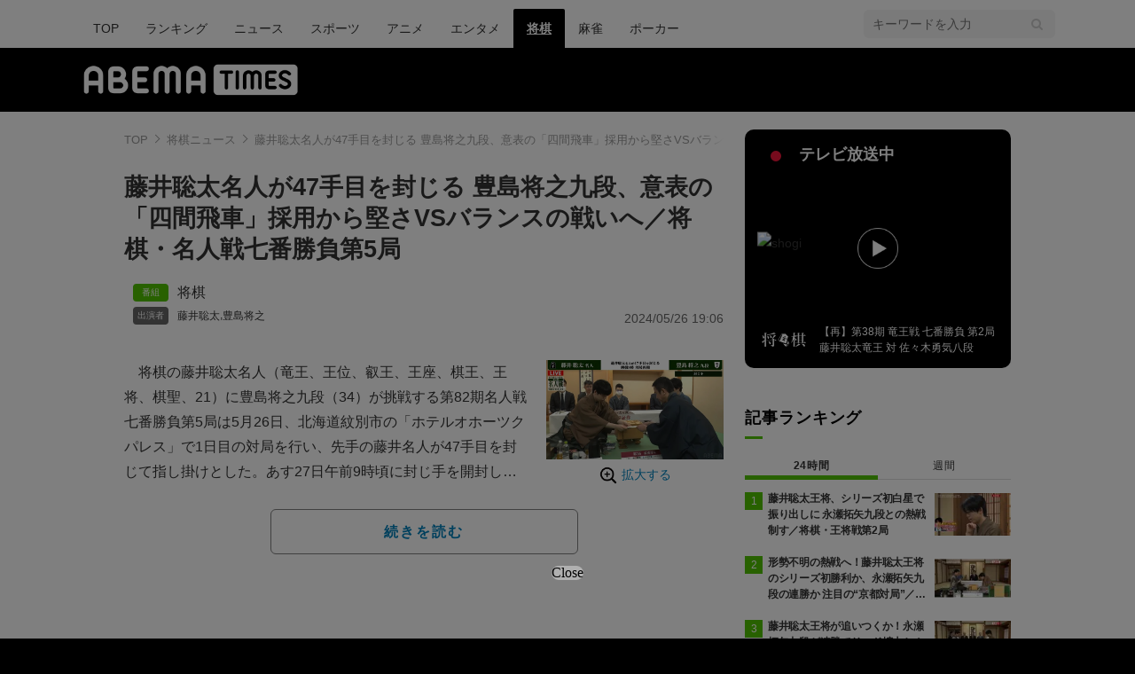

--- FILE ---
content_type: text/html; charset=utf-8
request_url: https://www.google.com/recaptcha/api2/aframe
body_size: 267
content:
<!DOCTYPE HTML><html><head><meta http-equiv="content-type" content="text/html; charset=UTF-8"></head><body><script nonce="NQbWcSK7ulFaHOjBbtwiJg">/** Anti-fraud and anti-abuse applications only. See google.com/recaptcha */ try{var clients={'sodar':'https://pagead2.googlesyndication.com/pagead/sodar?'};window.addEventListener("message",function(a){try{if(a.source===window.parent){var b=JSON.parse(a.data);var c=clients[b['id']];if(c){var d=document.createElement('img');d.src=c+b['params']+'&rc='+(localStorage.getItem("rc::a")?sessionStorage.getItem("rc::b"):"");window.document.body.appendChild(d);sessionStorage.setItem("rc::e",parseInt(sessionStorage.getItem("rc::e")||0)+1);localStorage.setItem("rc::h",'1769391911456');}}}catch(b){}});window.parent.postMessage("_grecaptcha_ready", "*");}catch(b){}</script></body></html>

--- FILE ---
content_type: application/x-javascript; charset=utf-8
request_url: https://times-abema.ismcdn.jp/resources/abema/js/common/tools.js?rd=202601131013
body_size: 2237
content:
$(function () {
  var TOOLS = TOOLS || {};

  TOOLS = {
    init: function () {
      this.addNoopener();
      this.lazyLoad();
      this.luminousGallery();
      this.smoothScroll();
      this.switchRanking();
      this.headerNav();
      this.search();
      this.switchMiniCalendarTab();
      this.language();
      this.previousLink();
    },
    addNoopener: function() {
      var aTags = $('a');
      var ua = window.navigator.userAgent.toLowerCase();
      // IE11はnoopenerがサポートしていないので除外(念の為IE11以下も)
      var isIE = (~ua.indexOf('msie') || ~ua.indexOf('trident'));
      if (!isIE) {
        aTags.each(function(){
          if ($(this).attr('href') === undefined) return false;
          try {
            var host = new URL($(this).attr('href')).host;
            if (host.indexOf('times.abema.tv') > -1) {
              $(this).removeAttr('target').removeAttr('rel');
            } else if (host.indexOf('abema.tv') > -1) {
              $(this).attr('target','_blank').removeAttr('rel');
            } else {
              $(this).attr('rel', 'noreferrer noopener');
            }
          } catch(e) {
            var href = $(this).attr('href');
            if (href.indexOf('/') > -1 || href.indexOf('#') > -1) {
              $(this).removeAttr('target').removeAttr('rel');
            } else if (href.indexOf('times.abema.tv') > -1) {
              $(this).removeAttr('target').removeAttr('rel');
            } else if (href.indexOf('abema.tv') > -1) {
              $(this).attr('target','_blank').removeAttr('rel');
            } else {
              $(this).attr('rel', 'noreferrer noopener');
            }
          }
        });
      }
    },
    lazyLoad: function() {
      observer = lozad('.lazy',{
        rootMargin: "10%"
      });
      observer.observe();
    },
    luminousGallery: function() {
      if ($('.js-gallery').length === 0) return;

      var galleryOpts = {
        arrowNavigation: true
      };

      var luminousOpts = {
        sourceAttribute: 'data-gallery-src'
      };

      new LuminousGallery(document.querySelectorAll('.js-gallery'), galleryOpts, luminousOpts);
    },
    smoothScroll: function() {
      //移動先 DOM のoffsetTopを返す
      var moveToPos = function moveToPos(button) {
        var anchorTo = button.getAttribute('data-anchor-to');
        var anchor = document.querySelector('[data-anchor="' + anchorTo + '"');
        var scrollTop = window.pageYOffset || document.documentElement.scrollTop;
        var offsetTop = anchor.getBoundingClientRect().top + scrollTop;
        return offsetTop;
      };

      //クリックイベント
      var clickEventHandler = function clickEventHandler(event) {
        event.preventDefault();
        var button = event.currentTarget;
        var durationMs = 300;
        var startTime = Date.now();

        // durationMs の時間をかけて moveToPos へ移動する。
        // 画像の遅延読み込みがあるため、都度 moveToPos は計算しなおす。
        var executeScroll = function executeScroll() {
          var progress = Math.min(1, (Date.now() - startTime) / durationMs);
          scrollY = moveToPos(button) * progress;
          window.scrollTo(0, scrollY);
          if (progress < 1) {
            requestAnimationFrame(executeScroll);
          }
        };
        executeScroll();
      };

      // data-anchor-to がついている dom に対して click イベントを貼る
      var anchorButtons = document.querySelectorAll('[data-anchor-to]');
      if (anchorButtons) {
        Array.prototype.forEach.call(anchorButtons, function (button) {
          button.addEventListener('click', clickEventHandler);
        });
        // h2には不要なのでイベント削除
        anchorButtons = document.querySelectorAll('.js-article-body > h2[data-anchor-to]');
        if (anchorButtons) {
          Array.prototype.forEach.call(anchorButtons, function (button) {
            button.removeEventListener('click', clickEventHandler);
          });
        }
      }
      // urlにハッシュがあった場合
      if (location.hash) {
        var hash = location.hash.substr(1);
        var target = $(".js-anchor-list > li[data-anchor-to='" + hash + "']");
        // 目次がない記事ページパターン用
        if (target.length == 0 && $('.js-article-body').length) {
          target = $(".js-article-body > h2[data-anchor-to='" + hash + "']");
        }
        if (target.length > 0) {
          var func = function(){};
          var obj = {
            currentTarget:target[0],
            preventDefault:func
          };
          clickEventHandler(obj);
        }
      }
    },
    switchRanking: function() {
      var $tab = $('.js-tab-item');
      var $tabBlock = $('.js-tab-block');
      $tab.on("click", function() {
        var tabGroup = $(this).parents('.js-tab-group');
        var tabBtn = tabGroup.find($tab);
        var tabContents = tabGroup.find($tabBlock);
        tabBtn.removeClass('is-active');
        $(this).addClass('is-active');
        var elmIndex = tabBtn.index(this);
        tabContents.removeClass('is-show');
        tabContents.eq(elmIndex).addClass('is-show');
      })
    },
    headerNav: function() {
      var $triggerBtn = $('.js-hamburger-menu__open');
      var $headerNav = $('.js-hamburger-menu');
      var $closeBtn = $('.js-hamburger-menu__close');
      $triggerBtn.on('click', function(){
        $headerNav.css('right', '0');
      });
      $closeBtn.on('click', function(){
        $headerNav.css('right', '');
      });
    },
    search: function () {
      $('.js-search-text').keydown(function() {
        if (event.keyCode === 13) {
          location.href = '/list/search/' + encodeURIComponent($(this).val());
        }
      });
    },
    switchMiniCalendarTab: function() {
      var $tab = $('.js-mini-calendar-tab');
      var $content = $('.js-mini-calendar-content');
      $tab.on("click", function() {
        $tab.removeClass('is-current');
        $(this).addClass('is-current');
        $content.removeClass('is-current');
        $('.js-mini-calendar-content[data-date="' + $(this).attr('data-date') + '"]').addClass('is-current');
      });
    },
    language: function() {
      $('.js-language').on('click', function(){
        if ($(this).hasClass('is-open')) {
          $(this).removeClass('is-open');
        } else {
          $(this).addClass('is-open');
        }
      });
    },
    previousLink: function() {
        $('a[data-previous_link]').on('click', function(event){
          var url = new URL(location.href);
          if ($(this).attr('href').indexOf(url.origin) > -1) {
            url = new URL($(this).attr('href'));
          } else {
            url = new URL(url.origin + $(this).attr('href'));
          }
          url.searchParams.append('previous_link', $(this).attr('data-previous_link'));
          $(this).attr('href', url.href);
        });
    }
  };
  TOOLS.init();

  // 期間限定
  // nowonair
  const spLayoutFlag = $(window).width() < 560 ? true : false;
  if ($('.js-nowonair-fixed').length) {
    var $nowonair = $('.js-nowonair-fixed');
    var $nowonairCloseBtn = $('.js-nowonair-fixed-close');
    if (!spLayoutFlag) {
      if ($('.js-send-customers-banner').length) {
        $('.js-send-customers-banner').css('bottom','220px');
        $nowonair.find('.js-nowonair-fixed-link').css('display','flex');
        $nowonair.find('.js-nowonair-fixed-close').css('display','block');
      } else {
        $nowonair.find('.js-nowonair-fixed-link').css('display','flex');
        $nowonair.find('.js-nowonair-fixed-close').css('display','block');
      }
    }
    $nowonairCloseBtn.on('click' , function(e){
      $nowonair.fadeOut();
      e.preventDefault();
    });
  }
});

--- FILE ---
content_type: application/javascript; charset=utf-8
request_url: https://adn.caprofitx.com/v1/units.jsonp?id=%22rtb_1jfrvjor0_p80ogf43fg%22&imps=%5B%7B%22iframebuster%22%3A%5B%5D%2C%22id%22%3A%221jfrvjoqb_la6bhmrqpa8%22%2C%22tagid%22%3A%2243802%22%2C%22banner%22%3A%7B%22id%22%3A%221%22%2C%22topframe%22%3A1%7D%2C%22ext%22%3A%7B%22excludedBidders%22%3A%5B%5D%2C%22notrim%22%3Atrue%2C%22txid0%22%3A%22%22%2C%22ydnMacroPairs%22%3A%5B%5D%7D%7D%5D&site=%7B%22page%22%3A%22https%3A%2F%2Ftimes.abema.tv%2Farticles%2F-%2F10128012%3Futm_campaign%3Dabematimes_rankarticle_10128012%26utm_content%3D10122115%26utm_medium%3Dabematimes%26utm_source%3Dabematimes%22%2C%22domain%22%3A%22times.abema.tv%22%2C%22ref%22%3A%22%22%7D&device=%7B%22w%22%3A1280%2C%22h%22%3A720%7D&app=%7B%7D&user=%7B%22eids%22%3A%5B%5D%2C%22ext%22%3A%7B%7D%7D&source=%7B%7D&ext=%7B%22page_id%22%3A37102%7D&callback=pfxCallback_1jfrvjor3_eekcs9ibjlg
body_size: 3565
content:
pfxCallback_1jfrvjor3_eekcs9ibjlg({"bid":[{"price":0.0,"adomain":[],"id":"06849ee0-eb8f-4323-a79a-ed0205e0ced1","attr":[],"ext":{"viewableImptrackers":["https://adn.caprofitx.com/v1/viewable_impression/b1e7a207-ba0c-4c5e-bac5-d46408cbcaa3/06849ee0-eb8f-4323-a79a-ed0205e0ced1?txidmap=sLIiO%2FFsSr6Sakkt8CiGh9awjGabATS80Vmtl8BLN%2BpkJYe2F%2FmRaeu8lanQLkfi3jJLP7nGGoMTAWsE4FXb%2BemKvtJaFYJkHarF5SyWFTW7UzNYczS9hrEadM8G%2B2ILao7P5EjIw0VvCKLj9PZ9SPmRfu%2BClF757W4iUIUJwggEKmL7XXyVJVKx1jjmaQF1RQUyT5%2BotZhSL9H0IpgwBQGfUgMvnZxQalBE1JN%2FOZLkZ2Ol%2F2BNImee8pi78vDwUo6cX7FEnJPdF1rYomJMKLvNgzSY8MusYxPL8NP%2F%2BiZz31pRlNwg53LFcEWZ%2BHoAbBrvytSpJYaqjZ4%2FJgApZg%3D%3D&ydn_macro_pairs=PFX_YDN_STYLE:4O0vx1Ri"],"imptrackers":["https://adn.caprofitx.com/v1/impression/b1e7a207-ba0c-4c5e-bac5-d46408cbcaa3/06849ee0-eb8f-4323-a79a-ed0205e0ced1?txidmap=sLIiO%2FFsSr6Sakkt8CiGh9awjGabATS80Vmtl8BLN%2BpkJYe2F%2FmRaeu8lanQLkfi3jJLP7nGGoMTAWsE4FXb%2BemKvtJaFYJkHarF5SyWFTW7UzNYczS9hrEadM8G%2B2ILao7P5EjIw0VvCKLj9PZ9SPmRfu%2BClF757W4iUIUJwggEKmL7XXyVJVKx1jjmaQF1RQUyT5%2BotZhSL9H0IpgwBQGfUgMvnZxQalBE1JN%2FOZLkZ2Ol%2F2BNImee8pi78vDwUo6cX7FEnJPdF1rYomJMKLvNgzSY8MusYxPL8NP%2F%2BiZz31pRlNwg53LFcEWZ%2BHoAbBrvytSpJYaqjZ4%2FJgApZg%3D%3D&ydn_macro_pairs=PFX_YDN_STYLE:4O0vx1Ri&pfxid=ae48b703-8fb7-4a3d-942c-ff3095994cef&pageid=37102&pvid=b1e7a207-ba0c-4c5e-bac5-d46408cbcaa3&adcallat=1769391907","https://dynalyst-sync.adtdp.com/cookie/sync?pid=34&rd=https%3A%2F%2Fadn.caprofitx.com%2Fv1%2Fcookiesync%3Fdynalyst_uid%3D","https://sync.fout.jp/sync?xid=caprofitx","https://tracking.prismpartner.smt.docomo.ne.jp/sync/profitx","https://tracking.prismpartner.smt.docomo.ne.jp/sync/dynalyst","https://tracking.prismpartner.smt.docomo.ne.jp/mark/targeting/redirect","https://image8.pubmatic.com/AdServer/ImgSync?p=163906&pu=https%3A%2F%2Fimage4.pubmatic.com%2FAdServer%2FSPug%3Fp%3D163906%26pr%3Dhttps%253A%252F%252Fadn.caprofitx.com%252Fv1%252Fcookiesync%253Fpubmatic_uid%253D%23PM_USER_ID","https://secure-assets.rubiconproject.com/utils/xapi/multi-sync.html?p=profitx&endpoint=apac","https://s.c.appier.net/profitx"],"bannerHtml":"<!DOCTYPE html>\n<html>\n  <head>\n    <meta http-equiv=\"Content-Type\" content=\"text/html; charset=utf-8\">\n    <meta name=\"viewport\" content=\"width=${PFX_VIEWPORT_WIDTH}, initial-scale=${PFX_AD_SCALE_RATIO}, user-scalable=no\">\n    <style>\n      body {margin: 0px;padding: 0px;text-align: center;}\n    </style>\n  </head>\n  <body>${PFX_YDN_NOADCALLBACK}\n<script async src=\"https://yads.c.yimg.jp/js/yads-async.js\"></script>\n<div id=\"pfx_interstitial_wrap\">\n    <div id=\"pfx_interstitial_close_wrapper\">\n        <div id=\"pfx_interstitial_close\"></div>\n    </div>\n    <div id=\"pfx_ydn_banner_responsive_intersticial\" class=\"pfx_ydn_banner_responsive_intersticial\">\n    </div>\n</div>\n\n<style>\n\n#pfx_interstitial_wrap {\n\tposition: absolute;\n\ttop: 50%;\n\tleft: 50%;\n\ttransform: translate(-50%, -50%);\n\tbox-sizing: border-box;\n\ttext-align: left;\n\tfont-family: \"ヒラギノ角ゴ Pro W3\", \"Hiragino Kaku Gothic Pro\", \"HiraKakuPro-W3\", \"メイリオ\", Meiryo, Arial, Helvetica, sans-serif;\n\twidth: 50%;\n\tmin-height: 400px;\n\tmin-width: 320px;\n\tpadding: 70px 15px;\n\n}\n\n#pfx_interstitial_close_wrapper {\n  position: fixed;\n  right:  calc(50% - 50vw + 10px);  /* 10px は余白。不要なら削除 */\n  bottom: calc(50% - 50vh + 50px);\n  margin: 0;\n  z-index: 2147483647;\n  /* 念のため */\n  pointer-events: pointer;\n}\n\n#pfx_interstitial_close {\n\twidth: fit-content !important;\n\theight: 100% !important;\n\tfont-size: 16px;\n\tpadding: calc((24px - 16px) / 2) 1em;\n\tbox-sizing: content-box !important;\n\tline-height: 1;\n\theight: 16px !important;\n\tz-index: 100;\n}\n\n#pfx_interstitial_close:after {\n\tdisplay: block;\n\tcontent: \"Close\" !important;\n\tfont-family: \"Hiragino Sans\";\n\tcolor: #000;\n\ttext-align: center;\n\tfont-weight: 300;\n\tbackground:#b0b0b0;\n\tborder-radius:100px;\n}\n.pfx_ydn_banner_responsive_intersticial .yads_ad .yads_ad_text,\n.pfx_ydn_banner_responsive_intersticial .yads_ad .yads_ad_res_s,\n.pfx_ydn_banner_responsive_intersticial .yads_ad .yads_ad_res_l {\n\twidth: 100%;\n\theight: 100%;\n\toverflow: hidden;\n\tposition: relative;\n\tdisplay: flex;\n\tdisplay: -webkit-flex;\n\tflex-direction: column;\n\t-webkit-flex-direction: column;\n}\n\n.pfx_ydn_banner_responsive_intersticial .yads_ad {\n\ttext-decoration: none;\n\tdisplay: flex;\n\tdisplay: -webkit-flex;\n\tflex-direction: column;\n\t-webkit-flex-direction: column;\n\talign-items: center;\n\t-webkit-align-items: center;\n\tbackground-color: #fff;\n\tborder-radius: 12px;\n}\n\n.pfx_ydn_banner_responsive_intersticial a {\n\ttext-decoration: none;\n\tdisplay: flex;\n\twidth: 100%;\n\theight: 100%;\n\tmargin: 0 !important;\n}\n.pfx_ydn_banner_responsive_intersticial .yads_ad_text a,\n.pfx_ydn_banner_responsive_intersticial .yads_ad_res_s a,\n.pfx_ydn_banner_responsive_intersticial .yads_ad_res_l a {\n\ttext-decoration: none;\n\tdisplay: block;\n\tmargin: 0 !important;\n\ttext-decoration: none;\n\tdisplay: flex;\n\tdisplay: -webkit-flex;\n\tflex-direction: column;\n\t-webkit-flex-direction: column;\n\talign-items: center;\n\t-webkit-align-items: center;\n\tpadding-bottom: 45px;\n}\n\n.pfx_ydn_banner_responsive_intersticial .yads_ad_img,\n.pfx_ydn_banner_responsive_intersticial .yads_ad_img_res_s,\n.pfx_ydn_banner_responsive_intersticial .yads_ad_img_res_l {\n\tposition: relative;\n\tobject-fit: contain;\n\toverflow: hidden;\n\taspect-ratio: 1200 / 628;\n\twidth: 100%;\n\tmax-height: calc(100vh - 400px);\n\tbox-sizing: border-box;\n\torder: 2;\n}\n.pfx_ydn_banner_responsive_intersticial .yads_ad_img_res_s img,\n.pfx_ydn_banner_responsive_intersticial .yads_ad_img_res_l img {\n\twidth: 100%;\n\theight: 100%;\n\tobject-fit: contain;\n\tobject-position: top;\n}\nimg.yjAdImage {\n\tmax-height: 250px !important;\n\twidth: auto !important;\n}\n\n.pfx_ydn_banner_responsive_intersticial .yads_ad_text .yads_ad_title_text,\n.pfx_ydn_banner_responsive_intersticial .yads_ad_title_res_s,\n.pfx_ydn_banner_responsive_intersticial .yads_ad_title_res_l {\n\tcolor: #1a73e8 !important;\n\twidth: 100%;\n\theight: calc(3em + 20px);\n\t-webkit-line-clamp: 2;\n\ttext-align: center;\n\tfont-size: 24px;\n\tpadding: 12px 16px 0;\n\tbox-sizing: border-box;\n\tline-height: 1.5;\n\tfont-weight: 600;\n\torder: 3;\n}\n\n.pfx_ydn_banner_responsive_intersticial .yads_ad_text .yads_ad_adv_text,\n.pfx_ydn_banner_responsive_intersticial .yads_ad_adv_res_s,\n.pfx_ydn_banner_responsive_intersticial .yads_ad_adv_res_l {\n\twidth: fit-content;\n\tposition: absolute;\n\tbottom: 80px;\n\tleft: 90px;\n\tpadding: 4px;\n\toverflow: hidden;\n\ttext-overflow: ellipsis;\n\tdisplay: -webkit-box;\n\t-webkit-box-orient: vertical;\n\t-webkit-line-clamp: 1;\n\tfont-size: 11px;\n\tfont-weight: 300;\n\tline-height: 1.2;\n\tcolor: #333;\n\tbackground-color: #ededed;\n\tborder-radius: 3px;\n\torder: 5;\n}\n\n.pfx_ydn_banner_responsive_intersticial .yads_ad_text .yads_ad_desc_text,\n.pfx_ydn_banner_responsive_intersticial .yads_ad_desc_res_s,\n.pfx_ydn_banner_responsive_intersticial .yads_ad_desc_res_l {\n\tposition: relative;\n\tcolor: #333;\n\twidth: 100%;\n\tfont-size: 14px;\n\toverflow: hidden;\n\ttext-overflow: ellipsis;\n\tdisplay: -webkit-box;\n\t-webkit-box-orient: vertical;\n\t-webkit-line-clamp: 2;\n\ttext-align: center;\n\tpadding: 20px 24px 0;\n\tline-height: 1.7;\n\tfont-weight: normal;\n\tbox-sizing: border-box;\n\torder: 4;\n}\n.pfx_ydn_banner_responsive_intersticial .yads_ad_text .yads_ad_desc_text {\n\tmargin-bottom: 10vh;\n}\n.pfx_ydn_banner_responsive_intersticial .yads_ad_info_res_s,\n.pfx_ydn_banner_responsive_intersticial .yads_ad_info_res_l {\n\tposition: absolute;\n\tbottom: 84px;\n\tleft: 30px;\n\tfont-size: 10px;\n\tcolor: #08121A;\n\tline-height: 1;\n}\n.pfx_ydn_banner_responsive_intersticial .yads_ad_info.yads_ad_info_text {\n\tposition: absolute;\n\tbottom: 86px;\n\tleft: 20px;\n\tfont-size: 10px;\n\tcolor: #08121A;\n\tline-height: 1;\n}\n.pfx_ydn_banner_responsive_intersticial .yads_ad_info div a span {\n\tpadding: 1px 3px !important;\n\tborder-radius: 4px !important;\n\tmargin-right: 3px !important;\n\tfont-size: 10px !important;\n\tfont-weight: 600 !important;\n\tcolor: #333 !important;\n\tborder: 1px solid #08121a4d !important;\n}\n.pfx_ydn_banner_responsive_intersticial .yads_ad_info a,\n.pfx_ydn_banner_responsive_intersticial .yads_ad_text .yads_ad_info .yads_ad_info_text a,\n.pfx_ydn_banner_responsive_intersticial .yads_ad_info_res_s a,\n.pfx_ydn_banner_responsive_intersticial .yads_ad_info_res_l a {\n\tcolor: #333 !important;\n\tline-height: 1;\n\ttext-decoration: none;\n}\n.yads_ad_info_res_s g,\n.yads_ad_info_res_l g {\n\tfill: #333;\n}\n.pfx_ydn_banner_responsive_intersticial .yads_ad_info a::after,\n.pfx_ydn_banner_responsive_intersticial .yads_ad_text .yads_ad_info .yads_ad_info_text,\n.pfx_ydn_banner_responsive_intersticial .yads_ad_info_res_s a::after,\n.pfx_ydn_banner_responsive_intersticial .yads_ad_info_res_l a::after {\n\tdisplay: none !important;\n}\n\n.pfx_ydn_banner_responsive_intersticial a.yads_ad_item_text:before {\n\tcontent: \"\";\n\tmax-width: 100%;\n\twidth: 100%;\n\theight: 50px;\n\tbackground: #333;\n\tborder-radius: 12px 12px 0 0;\n\tfont-weight: 600;\n\torder: 1;\n}\n.pfx_ydn_banner_responsive_intersticial .yads_ad_title_text::before,\n.pfx_ydn_banner_responsive_intersticial .yads_ad_button::before,\n.pfx_ydn_banner_responsive_intersticial .yads_ad_button_res_s::before,\n.pfx_ydn_banner_responsive_intersticial .yads_ad_button_res_l::before {\n\tcontent: \"\";\n\tposition: absolute;\n\tdisplay: block;\n\twidth: 38px;\n\theight: 38px;\n\tright: 10px;\n\ttop: 6px;\n\tborder-radius: 50px;\n\torder: 4;\n}\n\n.pfx_ydn_banner_responsive_intersticial .yads_ad_button,\n.pfx_ydn_banner_responsive_intersticial .yads_ad_button_res_s,\n.pfx_ydn_banner_responsive_intersticial .yads_ad_button_res_l {\n\tposition: relative;\n\ttop: 0;\n\tmax-width: 100%;\n\twidth: 100%;\n\tcolor: #7a7a7a;\n\ttext-align: right;\n\tpadding: 16px;\n\tfont-size: 18px;\n\tfont-weight: 600;\n\tline-height: 1;\n\tbackground-color: #454545;\n\tborder-radius: 12px 12px 0 0;\n\tbox-sizing: border-box;\n\tborder: 1px solid #ccc;\n\torder: 1;\n}\n.pfx_ydn_banner_responsive_intersticial .yads_ad_button::after,\n.pfx_ydn_banner_responsive_intersticial .yads_ad_button_res_s::after,\n.pfx_ydn_banner_responsive_intersticial .yads_ad_button_res_l::after {\n    content: \"\";\n    position: absolute;\n    aspect-ratio: 1;\n    display: block;\n    border-left: none;\n    border-right: 5px solid #fff;\n    border-top: 5px solid #fff;\n    border-bottom: none;\n    transform: rotate(45deg);\n    width: 15px;\n    height: 15px;\n    top: 18px;\n    left: 10px;\n    z-index: 20;\n}\n.pfx_ydn_banner_responsive_intersticial .yads_ad_title_text::after{\n\tcontent: \"\";\n\tposition: absolute;\n\taspect-ratio: 1;\n\tdisplay: block;\n\tborder-left: none;\n\tborder-right: 3px solid #fff;\n\tborder-top: 3px solid #fff;\n\tborder-bottom: none;\n\ttransform: rotate(135deg);\n\twidth: 10px;\n\theight: 10px;\n\ttop: 85px;\n\tright: 30px;\n\tz-index: 20;\n}\n\ndiv[id^=\"yads_dummy_parent_\"]>div:not(.yads_ad_text, .yads_ad_res_s, .yads_ad_res_l) {\n\tpadding-top: calc(100vh - 50px - 100vw * 250 / 300) !important;\n}\n</style>\n\n<script>\n    window.YJ_YADS = window.YJ_YADS || { tasks: [] };\n    window.YJ_YADS.tasks.push({\n        yads_ad_ds: \"85725_927015\",\n        yads_noad_callback: '${PFX_YDN_NOADCALLBACK_ID}', \n        yads_parent_element: \"pfx_ydn_banner_responsive_intersticial\",\n    });\n</script>\n</body>\n</html>","tagid":"43802","viewThroughUrls":["https://adn.caprofitx.com/v1/view_through/b1e7a207-ba0c-4c5e-bac5-d46408cbcaa3/06849ee0-eb8f-4323-a79a-ed0205e0ced1?txidmap=sLIiO%2FFsSr6Sakkt8CiGh9awjGabATS80Vmtl8BLN%2BpkJYe2F%2FmRaeu8lanQLkfi3jJLP7nGGoMTAWsE4FXb%2BemKvtJaFYJkHarF5SyWFTW7UzNYczS9hrEadM8G%2B2ILao7P5EjIw0VvCKLj9PZ9SPmRfu%2BClF757W4iUIUJwggEKmL7XXyVJVKx1jjmaQF1RQUyT5%2BotZhSL9H0IpgwBQGfUgMvnZxQalBE1JN%2FOZLkZ2Ol%2F2BNImee8pi78vDwUo6cX7FEnJPdF1rYomJMKLvNgzSY8MusYxPL8NP%2F%2BiZz31pRlNwg53LFcEWZ%2BHoAbBrvytSpJYaqjZ4%2FJgApZg%3D%3D"],"bidderName":"ydn","expiresInSec":8,"childTxid":"06849ee0-eb8f-4323-a79a-ed0205e0ced1","clickThroughUrl":"https://adn.caprofitx.com/v1/click/b1e7a207-ba0c-4c5e-bac5-d46408cbcaa3/06849ee0-eb8f-4323-a79a-ed0205e0ced1?txidmap=sLIiO%2FFsSr6Sakkt8CiGh9awjGabATS80Vmtl8BLN%2BpkJYe2F%2FmRaeu8lanQLkfi3jJLP7nGGoMTAWsE4FXb%2BemKvtJaFYJkHarF5SyWFTW7UzNYczS9hrEadM8G%2B2ILao7P5EjIw0VvCKLj9PZ9SPmRfu%2BClF757W4iUIUJwggEKmL7XXyVJVKx1jjmaQF1RQUyT5%2BotZhSL9H0IpgwBQGfUgMvnZxQalBE1JN%2FOZLkZ2Ol%2F2BNImee8pi78vDwUo6cX7FEnJPdF1rYomJMKLvNgzSY8MusYxPL8NP%2F%2BiZz31pRlNwg53LFcEWZ%2BHoAbBrvytSpJYaqjZ4%2FJgApZg%3D%3D&ydn_macro_pairs=PFX_YDN_STYLE:4O0vx1Ri&rd=","ydnMacroPairs":[{"armId":"4O0vx1Ri","macroId":"PFX_YDN_STYLE"}]},"h":250,"w":300,"cat":[],"impid":""}],"ext":{"bidLossUrls":"https://adn.caprofitx.com/v1/bidloss/b1e7a207-ba0c-4c5e-bac5-d46408cbcaa3/?aucSum=D%2BOAQjOs9tO2gdekWDEq%2BstTo6ObJwCTOY7M9ZzRVAS0L25woFnFS6G3RsPZqg9rmIa%2BWy%2Bire1%2FeNTVVnqe%2F4anH9j1w53CljanVoqthfvpr2OYkixEXMGgy91vcNttTZJRzUMjJPli0vB%2Bdw29ZCG2LL63yGhP%2BYgUCfF7yT6JW8Nrp4ZhS6zHV0iTsj1ELAS0GtPs3vcY%2BK1rVzUKhg%3D%3D","pageId":37102,"pagePatterns":[{"displayRatio":1,"id":63376,"tagOverrides":[{"plcmtcnt":1,"position":[],"tagid":"43802"}]}],"pvId":"b1e7a207-ba0c-4c5e-bac5-d46408cbcaa3"}})

--- FILE ---
content_type: application/javascript; charset=utf-8
request_url: https://fundingchoicesmessages.google.com/f/AGSKWxU7QfOUWgyQsM3JgdMuV6Ckq9VH4N6ndAx5GlrMzyRaKOT0pCvoYwRi8KWYjH2utig7Zft9pK1xspjVpcJx_oxaS6VuxOt5RydPkbReetyvnAHPFScQ_xaYZj7a0IkImG8KnegOvUlsxK2vrqCTSlHQtQRFwtM4Wns7iIMGVAwX1Wvn3pYukPYe2Tiv/_/codaadconfig./turbo_ad./adserve-/topads_.tz/ads/
body_size: -1289
content:
window['962f40e7-6f22-4794-aefe-4a579eb232e6'] = true;

--- FILE ---
content_type: application/javascript
request_url: https://cdn01.stright.bizris.com/js/1.0/cookie_consent_setting_main.js?banner_type=banner
body_size: 38863
content:
/* Banner Version: 1.0.9   Site Banner Version: 1.0 */
const ie={BANNER_BASIC_INFO:"cookie_consent_banner_settings_basic_info",LANGUAGE_INFO:"cookie_consent_banner_settings_language_info",USER_DATA:"cookie_consent_banner_user_data",ACCESS_DATA:"cookie_consent_banner_access_data",COOKIE:"cookie_consent_data",COOKIE_GOOGLE_CONSENT_MODE:"cookie_consent_gcm_data"},ge={CONSENT_SETTING:"cookie_consent_setting.js",CONSENT_BANNER:"cookie_consent_banner.js",CONSENT_TRACKING_TECH:"cookie_consent_tracking_tech.js",CONSENT_COOKIE_BTN:"cookie_consent_cookie_btn.js",CONSENT_BLOCK:"cookie_consent_block.js",CONSENT_SETTING_MAIN:"cookie_consent_setting_main.js",CONSENT_BLOCK_MAIN:"cookie_consent_block_main.js"},ze={BANNER_BASIC_INFO:"preview_"+ie.BANNER_BASIC_INFO,LANGUAGE_INFO:"preview_"+ie.LANGUAGE_INFO,USER_DATA:"preview_"+ie.USER_DATA,ACCESS_DATA:"preview_"+ie.ACCESS_DATA,COOKIE:"preview_"+ie.COOKIE},J={CONSENT_DATA:"cookie_consent_data",SITE_DATA:"cookie_site_data",GOOGLE_CONSENT_MODE:"cookie_consent_gcm_data"},ye={ALL_AGES:"AllAges",REQUIRES_PARENTAL_CONSENT:"RequiresParentalConsent",AGE_CLASSIFICATION_MST:"AgeClassificationMst"},_n={REQUIRES_PARENTAL_CONSENT:"RequiresParentalConsent",EACH_DATA_BY_MASTER:"EachDataByMaster",DEFAULT:"Default"},Ze={REQUIRED:"required",NON_REQUIRED:"non_required",ALL_AGES:"all_ages",MAX_AGE_MST:"9999"},Vt={DISPLAYED:"Displayed",CONSENT_REGISTERED:"ConsentRegistered"},Fe={OPT_IN:"OptIn",OPT_OUT:"OptOut",ALWAYS_ACTIVE:"AlwaysActive",ALWAYS_NOT_ACTIVE:"AlwaysNotActive"},ce={FREE:"Free",BASIC:"Basic",ENTERPRISE:"Enterprise",ENTERPRISE_PLUS:"EnterprisePlus"},Ve={ALL_ACCEPT:"AllAccept",REJECT_ALL:"RejectAll",CLOSE:"Close",SAVE_SETTINGS:"SaveSettings",LEAVE:"Leave",ENTER:"Enter"},Ie={NONE:"None",REGION:"Region",COUNTRY:"Country",STATE:"State"},H={CONSENT:"Consent",PRIVACY_SETTING:"PrivacySetting",DO_NOT_SHOW:"DoNotShow"},Zn={PRIVACY_SETTING:"PrivacySetting",CONSENT:"Consent"},Yo={BROWSER:"Browser",LANG_ATTRIBUTE:"LangAttribute"},Ke={SCRIPT:"Script",IFRAME:"Iframe",IMG:"Img",EMBED:"Embed",WEBBEACON:"Webbeacon"},he={SCRIPT:"script",IFRAME:"iframe",IMG:"img",EMBED:"embed"},Ne={ORG:"Org",PERFECT:"Perfect",FORWARD:"Forward",PARTIAL:"Partial"},An={INLINE_SCRIPT:"InlineScript"},z={AD_STORAGE:"AdStorage",AD_USER_DATA:"AdUserData",AD_PERSONALIZATION:"AdPersonalization",ANALYTICS_STORAGE:"AnalyticsStorage",FUNCTIONALITY_STORAGE:"FunctionalityStorage",PERSONALIZATION_STORAGE:"PersonalizationStorage",SECURITY_STORAGE:"SecurityStorage"},re={AD_STORAGE:"ad_storage",AD_USER_DATA:"ad_user_data",AD_PERSONALIZATION:"ad_personalization",ANALYTICS_STORAGE:"analytics_storage",FUNCTIONALITY_STORAGE:"functionality_storage",PERSONALIZATION_STORAGE:"personalization_storage",SECURITY_STORAGE:"security_storage"},Ko={CATEGORY:"CategoryConsent"},Se={SERVICE_CATEGORY_ID:0,PARENT_SERVICE_CATEGORY_ID:1,CONSENT_STATUS_FLG:2,CONSENT_MODEL:3},It={CONSENT_REGISTERED_AT:0,JURISDICTION_ID:1,AGE_DIVISION_CLASSIFICATION:2,AGE_DIVISION:3,BANNER_ID:4},Q={REGION_ID:0,COUNTRY_ID:1,STATE_ID:2},ve={COUNTRY_ID:0,STATE_ID:1,AGE:2},ne={REGION_ID:0,COUNTRY_ID:1,STATE_ID:2},Jt={CONSENT:"CST"},u={ACTION:{EXTRACT_IP_IDENTIFY:"extractConfirmJurisdictionFromIpIdentifyData",EXTRACT_AGE_LOCATION:"extractConfirmJurisdictionFromAgeAndLocation",IDENTIFY_AGE_DIVISION:"identifyAgeDivision",EXECUTE_TAG:"executeTag",EXISTS_TAG_INFO:"existsTagInfo"},AGE_AND_LOCATION:{GET:"getAgeAndLocationInfo",INPUT:"setInputDataAgeAndLocation"},CONSENT_INFO:{DELETE:"deleteInputDataConsentInfo",INPUT:"setInputDataConsentInfo",INPUT_TEMP:"setInputDataTempConsentInfo"},CONSENT:{GET_DISPLAY_BANNER:"getDisplayTargetConsentBanner",GET:"getConsentInfo",GET_SUB:"getConsentInfoSub",SET_OUT_PUT:"setOutPut",CREATE_CATEGORY:"createCategoryData"},COOKIE_BTN:{GET:"getCookieBtnInfo"},INIT:{GET_MODE:"getMode",BANNER:"initBannerBaseInfo"},PERSISTENT_COOKIE_BTN:{GET:"getPersistentCookieBtnInfo"},SITE_FILTERING:{GET:"getSiteFilteringInfo",INPUT:"setInputDataSiteFiltering"},VENDOR_COOKIE_LIST:{GET:"getVendorCookieListInfo"},LANGUAGE_PROCESSOR:{JUDGE_DISPLAY_LANGUAGE:"judgeForDisplayLanguage"},COMMON_SETTING:{EXTRACT_BANNER:"extractBannerInfo",EXTRACT_COOKIE:"extractCookieSettingButtonInfo",EXTRACT_CONSENT:"extractConsentBannerInfo",EXTRACT_JURISDICTION:"extractJurisdictionInfo",EXTRACT_LANGUAGE:"extractLanguageInfo",EXTRACT_GOOGLE:"extractGoogleConsentType",API_CALL:"apiCall",DOWNLOAD:"download",GET_COOKIE:"getCookieMain",GET_COOKIE_BY_CONSENT_MANAGEMENT_DOMAIN:"getCookieByConsentManagementDomain",GET_COOKIE_FOR_SITE_DATA_BY_KEY:"getCookieForSiteDataByKey",SAVE_COOKIE:"saveCookieMain"},NETWORK_RULE:{GET:"getNetworkRuleInfo"},AUTO_BLOCKING:{EXECUTE_TAG_BLOCKING:"executeTagBlocking"}},Zo={COOKIE_CONSENT_SETTINGS:"cookie_consent_settings"},ht="/api/banner/",fe={GET_COUNTRY_STATE:ht+"get_country_state",REGISTER_ACCESS_LOG:ht+"register_access_log",REGISTER_DISP_LOG:ht+"register_disp_log",REGISTER_ACTION_LOG:ht+"register_action_log",REGISTER_CONSENT_STATUS_LOG:ht+"register_consent_status_log"},Ki={REGISTER_ACCESS_LOG:fe.REGISTER_ACCESS_LOG,REGISTER_DISP_LOG:fe.REGISTER_DISP_LOG,REGISTER_ACTION_LOG:fe.REGISTER_ACTION_LOG,REGISTER_CONSENT_STATUS_LOG:fe.REGISTER_CONSENT_STATUS_LOG};/*! pako 2.1.0 https://github.com/nodeca/pako @license (MIT AND Zlib) */const Vo=4,Vn=0,$n=1,$o=2;function dt(e){let n=e.length;for(;--n>=0;)e[n]=0}const Jo=0,Zi=1,Ho=2,Xo=3,Wo=258,Un=29,Gt=256,mt=Gt+1+Un,lt=30,Fn=19,Vi=2*mt+1,$e=15,sn=16,qo=7,Pn=256,$i=16,Ji=17,Hi=18,bn=new Uint8Array([0,0,0,0,0,0,0,0,1,1,1,1,2,2,2,2,3,3,3,3,4,4,4,4,5,5,5,5,0]),$t=new Uint8Array([0,0,0,0,1,1,2,2,3,3,4,4,5,5,6,6,7,7,8,8,9,9,10,10,11,11,12,12,13,13]),Qo=new Uint8Array([0,0,0,0,0,0,0,0,0,0,0,0,0,0,0,0,2,3,7]),Xi=new Uint8Array([16,17,18,0,8,7,9,6,10,5,11,4,12,3,13,2,14,1,15]),er=512,we=new Array((mt+2)*2);dt(we);const St=new Array(lt*2);dt(St);const Ct=new Array(er);dt(Ct);const vt=new Array(Wo-Xo+1);dt(vt);const jn=new Array(Un);dt(jn);const Ht=new Array(lt);dt(Ht);function cn(e,n,t,i,o){this.static_tree=e,this.extra_bits=n,this.extra_base=t,this.elems=i,this.max_length=o,this.has_stree=e&&e.length}let Wi,qi,Qi;function fn(e,n){this.dyn_tree=e,this.max_code=0,this.stat_desc=n}const eo=e=>e<256?Ct[e]:Ct[256+(e>>>7)],wt=(e,n)=>{e.pending_buf[e.pending++]=n&255,e.pending_buf[e.pending++]=n>>>8&255},ae=(e,n,t)=>{e.bi_valid>sn-t?(e.bi_buf|=n<<e.bi_valid&65535,wt(e,e.bi_buf),e.bi_buf=n>>sn-e.bi_valid,e.bi_valid+=t-sn):(e.bi_buf|=n<<e.bi_valid&65535,e.bi_valid+=t)},Oe=(e,n,t)=>{ae(e,t[n*2],t[n*2+1])},to=(e,n)=>{let t=0;do t|=e&1,e>>>=1,t<<=1;while(--n>0);return t>>>1},tr=e=>{e.bi_valid===16?(wt(e,e.bi_buf),e.bi_buf=0,e.bi_valid=0):e.bi_valid>=8&&(e.pending_buf[e.pending++]=e.bi_buf&255,e.bi_buf>>=8,e.bi_valid-=8)},nr=(e,n)=>{const t=n.dyn_tree,i=n.max_code,o=n.stat_desc.static_tree,r=n.stat_desc.has_stree,a=n.stat_desc.extra_bits,l=n.stat_desc.extra_base,f=n.stat_desc.max_length;let _,s,p,E,d,T,x=0;for(E=0;E<=$e;E++)e.bl_count[E]=0;for(t[e.heap[e.heap_max]*2+1]=0,_=e.heap_max+1;_<Vi;_++)s=e.heap[_],E=t[t[s*2+1]*2+1]+1,E>f&&(E=f,x++),t[s*2+1]=E,!(s>i)&&(e.bl_count[E]++,d=0,s>=l&&(d=a[s-l]),T=t[s*2],e.opt_len+=T*(E+d),r&&(e.static_len+=T*(o[s*2+1]+d)));if(x!==0){do{for(E=f-1;e.bl_count[E]===0;)E--;e.bl_count[E]--,e.bl_count[E+1]+=2,e.bl_count[f]--,x-=2}while(x>0);for(E=f;E!==0;E--)for(s=e.bl_count[E];s!==0;)p=e.heap[--_],!(p>i)&&(t[p*2+1]!==E&&(e.opt_len+=(E-t[p*2+1])*t[p*2],t[p*2+1]=E),s--)}},no=(e,n,t)=>{const i=new Array($e+1);let o=0,r,a;for(r=1;r<=$e;r++)o=o+t[r-1]<<1,i[r]=o;for(a=0;a<=n;a++){let l=e[a*2+1];l!==0&&(e[a*2]=to(i[l]++,l))}},ir=()=>{let e,n,t,i,o;const r=new Array($e+1);for(t=0,i=0;i<Un-1;i++)for(jn[i]=t,e=0;e<1<<bn[i];e++)vt[t++]=i;for(vt[t-1]=i,o=0,i=0;i<16;i++)for(Ht[i]=o,e=0;e<1<<$t[i];e++)Ct[o++]=i;for(o>>=7;i<lt;i++)for(Ht[i]=o<<7,e=0;e<1<<$t[i]-7;e++)Ct[256+o++]=i;for(n=0;n<=$e;n++)r[n]=0;for(e=0;e<=143;)we[e*2+1]=8,e++,r[8]++;for(;e<=255;)we[e*2+1]=9,e++,r[9]++;for(;e<=279;)we[e*2+1]=7,e++,r[7]++;for(;e<=287;)we[e*2+1]=8,e++,r[8]++;for(no(we,mt+1,r),e=0;e<lt;e++)St[e*2+1]=5,St[e*2]=to(e,5);Wi=new cn(we,bn,Gt+1,mt,$e),qi=new cn(St,$t,0,lt,$e),Qi=new cn(new Array(0),Qo,0,Fn,qo)},io=e=>{let n;for(n=0;n<mt;n++)e.dyn_ltree[n*2]=0;for(n=0;n<lt;n++)e.dyn_dtree[n*2]=0;for(n=0;n<Fn;n++)e.bl_tree[n*2]=0;e.dyn_ltree[Pn*2]=1,e.opt_len=e.static_len=0,e.sym_next=e.matches=0},oo=e=>{e.bi_valid>8?wt(e,e.bi_buf):e.bi_valid>0&&(e.pending_buf[e.pending++]=e.bi_buf),e.bi_buf=0,e.bi_valid=0},Jn=(e,n,t,i)=>{const o=n*2,r=t*2;return e[o]<e[r]||e[o]===e[r]&&i[n]<=i[t]},un=(e,n,t)=>{const i=e.heap[t];let o=t<<1;for(;o<=e.heap_len&&(o<e.heap_len&&Jn(n,e.heap[o+1],e.heap[o],e.depth)&&o++,!Jn(n,i,e.heap[o],e.depth));)e.heap[t]=e.heap[o],t=o,o<<=1;e.heap[t]=i},Hn=(e,n,t)=>{let i,o,r=0,a,l;if(e.sym_next!==0)do i=e.pending_buf[e.sym_buf+r++]&255,i+=(e.pending_buf[e.sym_buf+r++]&255)<<8,o=e.pending_buf[e.sym_buf+r++],i===0?Oe(e,o,n):(a=vt[o],Oe(e,a+Gt+1,n),l=bn[a],l!==0&&(o-=jn[a],ae(e,o,l)),i--,a=eo(i),Oe(e,a,t),l=$t[a],l!==0&&(i-=Ht[a],ae(e,i,l)));while(r<e.sym_next);Oe(e,Pn,n)},mn=(e,n)=>{const t=n.dyn_tree,i=n.stat_desc.static_tree,o=n.stat_desc.has_stree,r=n.stat_desc.elems;let a,l,f=-1,_;for(e.heap_len=0,e.heap_max=Vi,a=0;a<r;a++)t[a*2]!==0?(e.heap[++e.heap_len]=f=a,e.depth[a]=0):t[a*2+1]=0;for(;e.heap_len<2;)_=e.heap[++e.heap_len]=f<2?++f:0,t[_*2]=1,e.depth[_]=0,e.opt_len--,o&&(e.static_len-=i[_*2+1]);for(n.max_code=f,a=e.heap_len>>1;a>=1;a--)un(e,t,a);_=r;do a=e.heap[1],e.heap[1]=e.heap[e.heap_len--],un(e,t,1),l=e.heap[1],e.heap[--e.heap_max]=a,e.heap[--e.heap_max]=l,t[_*2]=t[a*2]+t[l*2],e.depth[_]=(e.depth[a]>=e.depth[l]?e.depth[a]:e.depth[l])+1,t[a*2+1]=t[l*2+1]=_,e.heap[1]=_++,un(e,t,1);while(e.heap_len>=2);e.heap[--e.heap_max]=e.heap[1],nr(e,n),no(t,f,e.bl_count)},Xn=(e,n,t)=>{let i,o=-1,r,a=n[0*2+1],l=0,f=7,_=4;for(a===0&&(f=138,_=3),n[(t+1)*2+1]=65535,i=0;i<=t;i++)r=a,a=n[(i+1)*2+1],!(++l<f&&r===a)&&(l<_?e.bl_tree[r*2]+=l:r!==0?(r!==o&&e.bl_tree[r*2]++,e.bl_tree[$i*2]++):l<=10?e.bl_tree[Ji*2]++:e.bl_tree[Hi*2]++,l=0,o=r,a===0?(f=138,_=3):r===a?(f=6,_=3):(f=7,_=4))},Wn=(e,n,t)=>{let i,o=-1,r,a=n[0*2+1],l=0,f=7,_=4;for(a===0&&(f=138,_=3),i=0;i<=t;i++)if(r=a,a=n[(i+1)*2+1],!(++l<f&&r===a)){if(l<_)do Oe(e,r,e.bl_tree);while(--l!==0);else r!==0?(r!==o&&(Oe(e,r,e.bl_tree),l--),Oe(e,$i,e.bl_tree),ae(e,l-3,2)):l<=10?(Oe(e,Ji,e.bl_tree),ae(e,l-3,3)):(Oe(e,Hi,e.bl_tree),ae(e,l-11,7));l=0,o=r,a===0?(f=138,_=3):r===a?(f=6,_=3):(f=7,_=4)}},or=e=>{let n;for(Xn(e,e.dyn_ltree,e.l_desc.max_code),Xn(e,e.dyn_dtree,e.d_desc.max_code),mn(e,e.bl_desc),n=Fn-1;n>=3&&e.bl_tree[Xi[n]*2+1]===0;n--);return e.opt_len+=3*(n+1)+5+5+4,n},rr=(e,n,t,i)=>{let o;for(ae(e,n-257,5),ae(e,t-1,5),ae(e,i-4,4),o=0;o<i;o++)ae(e,e.bl_tree[Xi[o]*2+1],3);Wn(e,e.dyn_ltree,n-1),Wn(e,e.dyn_dtree,t-1)},ar=e=>{let n=4093624447,t;for(t=0;t<=31;t++,n>>>=1)if(n&1&&e.dyn_ltree[t*2]!==0)return Vn;if(e.dyn_ltree[9*2]!==0||e.dyn_ltree[10*2]!==0||e.dyn_ltree[13*2]!==0)return $n;for(t=32;t<Gt;t++)if(e.dyn_ltree[t*2]!==0)return $n;return Vn};let qn=!1;const lr=e=>{qn||(ir(),qn=!0),e.l_desc=new fn(e.dyn_ltree,Wi),e.d_desc=new fn(e.dyn_dtree,qi),e.bl_desc=new fn(e.bl_tree,Qi),e.bi_buf=0,e.bi_valid=0,io(e)},ro=(e,n,t,i)=>{ae(e,(Jo<<1)+(i?1:0),3),oo(e),wt(e,t),wt(e,~t),t&&e.pending_buf.set(e.window.subarray(n,n+t),e.pending),e.pending+=t},_r=e=>{ae(e,Zi<<1,3),Oe(e,Pn,we),tr(e)},sr=(e,n,t,i)=>{let o,r,a=0;e.level>0?(e.strm.data_type===$o&&(e.strm.data_type=ar(e)),mn(e,e.l_desc),mn(e,e.d_desc),a=or(e),o=e.opt_len+3+7>>>3,r=e.static_len+3+7>>>3,r<=o&&(o=r)):o=r=t+5,t+4<=o&&n!==-1?ro(e,n,t,i):e.strategy===Vo||r===o?(ae(e,(Zi<<1)+(i?1:0),3),Hn(e,we,St)):(ae(e,(Ho<<1)+(i?1:0),3),rr(e,e.l_desc.max_code+1,e.d_desc.max_code+1,a+1),Hn(e,e.dyn_ltree,e.dyn_dtree)),io(e),i&&oo(e)},cr=(e,n,t)=>(e.pending_buf[e.sym_buf+e.sym_next++]=n,e.pending_buf[e.sym_buf+e.sym_next++]=n>>8,e.pending_buf[e.sym_buf+e.sym_next++]=t,n===0?e.dyn_ltree[t*2]++:(e.matches++,n--,e.dyn_ltree[(vt[t]+Gt+1)*2]++,e.dyn_dtree[eo(n)*2]++),e.sym_next===e.sym_end);var fr=lr,ur=ro,dr=sr,gr=cr,Er=_r,pr={_tr_init:fr,_tr_stored_block:ur,_tr_flush_block:dr,_tr_tally:gr,_tr_align:Er};const hr=(e,n,t,i)=>{let o=e&65535|0,r=e>>>16&65535|0,a=0;for(;t!==0;){a=t>2e3?2e3:t,t-=a;do o=o+n[i++]|0,r=r+o|0;while(--a);o%=65521,r%=65521}return o|r<<16|0};var xt=hr;const Tr=()=>{let e,n=[];for(var t=0;t<256;t++){e=t;for(var i=0;i<8;i++)e=e&1?3988292384^e>>>1:e>>>1;n[t]=e}return n},yr=new Uint32Array(Tr()),Ir=(e,n,t,i)=>{const o=yr,r=i+t;e^=-1;for(let a=i;a<r;a++)e=e>>>8^o[(e^n[a])&255];return e^-1};var q=Ir,Xe={2:"need dictionary",1:"stream end",0:"","-1":"file error","-2":"stream error","-3":"data error","-4":"insufficient memory","-5":"buffer error","-6":"incompatible version"},tt={Z_NO_FLUSH:0,Z_PARTIAL_FLUSH:1,Z_SYNC_FLUSH:2,Z_FULL_FLUSH:3,Z_FINISH:4,Z_BLOCK:5,Z_TREES:6,Z_OK:0,Z_STREAM_END:1,Z_NEED_DICT:2,Z_ERRNO:-1,Z_STREAM_ERROR:-2,Z_DATA_ERROR:-3,Z_MEM_ERROR:-4,Z_BUF_ERROR:-5,Z_NO_COMPRESSION:0,Z_BEST_SPEED:1,Z_BEST_COMPRESSION:9,Z_DEFAULT_COMPRESSION:-1,Z_FILTERED:1,Z_HUFFMAN_ONLY:2,Z_RLE:3,Z_FIXED:4,Z_DEFAULT_STRATEGY:0,Z_BINARY:0,Z_TEXT:1,Z_UNKNOWN:2,Z_DEFLATED:8};const{_tr_init:Nr,_tr_stored_block:Cn,_tr_flush_block:Or,_tr_tally:je,_tr_align:Sr}=pr,{Z_NO_FLUSH:Be,Z_PARTIAL_FLUSH:Ar,Z_FULL_FLUSH:br,Z_FINISH:se,Z_BLOCK:Qn,Z_OK:te,Z_STREAM_END:ei,Z_STREAM_ERROR:Ae,Z_DATA_ERROR:mr,Z_BUF_ERROR:dn,Z_DEFAULT_COMPRESSION:Cr,Z_FILTERED:vr,Z_HUFFMAN_ONLY:Bt,Z_RLE:wr,Z_FIXED:xr,Z_DEFAULT_STRATEGY:kr,Z_UNKNOWN:Rr,Z_DEFLATED:tn}=tt,Dr=9,Gr=15,Lr=8,Ur=29,Fr=256,vn=Fr+1+Ur,Pr=30,jr=19,Br=2*vn+1,Mr=15,F=3,Pe=258,be=Pe+F+1,zr=32,ct=42,Bn=57,wn=69,xn=73,kn=91,Rn=103,Je=113,Nt=666,oe=1,gt=2,We=3,Et=4,Yr=3,He=(e,n)=>(e.msg=Xe[n],n),ti=e=>e*2-(e>4?9:0),Ue=e=>{let n=e.length;for(;--n>=0;)e[n]=0},Kr=e=>{let n,t,i,o=e.w_size;n=e.hash_size,i=n;do t=e.head[--i],e.head[i]=t>=o?t-o:0;while(--n);n=o,i=n;do t=e.prev[--i],e.prev[i]=t>=o?t-o:0;while(--n)};let Zr=(e,n,t)=>(n<<e.hash_shift^t)&e.hash_mask,Me=Zr;const le=e=>{const n=e.state;let t=n.pending;t>e.avail_out&&(t=e.avail_out),t!==0&&(e.output.set(n.pending_buf.subarray(n.pending_out,n.pending_out+t),e.next_out),e.next_out+=t,n.pending_out+=t,e.total_out+=t,e.avail_out-=t,n.pending-=t,n.pending===0&&(n.pending_out=0))},_e=(e,n)=>{Or(e,e.block_start>=0?e.block_start:-1,e.strstart-e.block_start,n),e.block_start=e.strstart,le(e.strm)},B=(e,n)=>{e.pending_buf[e.pending++]=n},Tt=(e,n)=>{e.pending_buf[e.pending++]=n>>>8&255,e.pending_buf[e.pending++]=n&255},Dn=(e,n,t,i)=>{let o=e.avail_in;return o>i&&(o=i),o===0?0:(e.avail_in-=o,n.set(e.input.subarray(e.next_in,e.next_in+o),t),e.state.wrap===1?e.adler=xt(e.adler,n,o,t):e.state.wrap===2&&(e.adler=q(e.adler,n,o,t)),e.next_in+=o,e.total_in+=o,o)},ao=(e,n)=>{let t=e.max_chain_length,i=e.strstart,o,r,a=e.prev_length,l=e.nice_match;const f=e.strstart>e.w_size-be?e.strstart-(e.w_size-be):0,_=e.window,s=e.w_mask,p=e.prev,E=e.strstart+Pe;let d=_[i+a-1],T=_[i+a];e.prev_length>=e.good_match&&(t>>=2),l>e.lookahead&&(l=e.lookahead);do if(o=n,!(_[o+a]!==T||_[o+a-1]!==d||_[o]!==_[i]||_[++o]!==_[i+1])){i+=2,o++;do;while(_[++i]===_[++o]&&_[++i]===_[++o]&&_[++i]===_[++o]&&_[++i]===_[++o]&&_[++i]===_[++o]&&_[++i]===_[++o]&&_[++i]===_[++o]&&_[++i]===_[++o]&&i<E);if(r=Pe-(E-i),i=E-Pe,r>a){if(e.match_start=n,a=r,r>=l)break;d=_[i+a-1],T=_[i+a]}}while((n=p[n&s])>f&&--t!==0);return a<=e.lookahead?a:e.lookahead},ft=e=>{const n=e.w_size;let t,i,o;do{if(i=e.window_size-e.lookahead-e.strstart,e.strstart>=n+(n-be)&&(e.window.set(e.window.subarray(n,n+n-i),0),e.match_start-=n,e.strstart-=n,e.block_start-=n,e.insert>e.strstart&&(e.insert=e.strstart),Kr(e),i+=n),e.strm.avail_in===0)break;if(t=Dn(e.strm,e.window,e.strstart+e.lookahead,i),e.lookahead+=t,e.lookahead+e.insert>=F)for(o=e.strstart-e.insert,e.ins_h=e.window[o],e.ins_h=Me(e,e.ins_h,e.window[o+1]);e.insert&&(e.ins_h=Me(e,e.ins_h,e.window[o+F-1]),e.prev[o&e.w_mask]=e.head[e.ins_h],e.head[e.ins_h]=o,o++,e.insert--,!(e.lookahead+e.insert<F)););}while(e.lookahead<be&&e.strm.avail_in!==0)},lo=(e,n)=>{let t=e.pending_buf_size-5>e.w_size?e.w_size:e.pending_buf_size-5,i,o,r,a=0,l=e.strm.avail_in;do{if(i=65535,r=e.bi_valid+42>>3,e.strm.avail_out<r||(r=e.strm.avail_out-r,o=e.strstart-e.block_start,i>o+e.strm.avail_in&&(i=o+e.strm.avail_in),i>r&&(i=r),i<t&&(i===0&&n!==se||n===Be||i!==o+e.strm.avail_in)))break;a=n===se&&i===o+e.strm.avail_in?1:0,Cn(e,0,0,a),e.pending_buf[e.pending-4]=i,e.pending_buf[e.pending-3]=i>>8,e.pending_buf[e.pending-2]=~i,e.pending_buf[e.pending-1]=~i>>8,le(e.strm),o&&(o>i&&(o=i),e.strm.output.set(e.window.subarray(e.block_start,e.block_start+o),e.strm.next_out),e.strm.next_out+=o,e.strm.avail_out-=o,e.strm.total_out+=o,e.block_start+=o,i-=o),i&&(Dn(e.strm,e.strm.output,e.strm.next_out,i),e.strm.next_out+=i,e.strm.avail_out-=i,e.strm.total_out+=i)}while(a===0);return l-=e.strm.avail_in,l&&(l>=e.w_size?(e.matches=2,e.window.set(e.strm.input.subarray(e.strm.next_in-e.w_size,e.strm.next_in),0),e.strstart=e.w_size,e.insert=e.strstart):(e.window_size-e.strstart<=l&&(e.strstart-=e.w_size,e.window.set(e.window.subarray(e.w_size,e.w_size+e.strstart),0),e.matches<2&&e.matches++,e.insert>e.strstart&&(e.insert=e.strstart)),e.window.set(e.strm.input.subarray(e.strm.next_in-l,e.strm.next_in),e.strstart),e.strstart+=l,e.insert+=l>e.w_size-e.insert?e.w_size-e.insert:l),e.block_start=e.strstart),e.high_water<e.strstart&&(e.high_water=e.strstart),a?Et:n!==Be&&n!==se&&e.strm.avail_in===0&&e.strstart===e.block_start?gt:(r=e.window_size-e.strstart,e.strm.avail_in>r&&e.block_start>=e.w_size&&(e.block_start-=e.w_size,e.strstart-=e.w_size,e.window.set(e.window.subarray(e.w_size,e.w_size+e.strstart),0),e.matches<2&&e.matches++,r+=e.w_size,e.insert>e.strstart&&(e.insert=e.strstart)),r>e.strm.avail_in&&(r=e.strm.avail_in),r&&(Dn(e.strm,e.window,e.strstart,r),e.strstart+=r,e.insert+=r>e.w_size-e.insert?e.w_size-e.insert:r),e.high_water<e.strstart&&(e.high_water=e.strstart),r=e.bi_valid+42>>3,r=e.pending_buf_size-r>65535?65535:e.pending_buf_size-r,t=r>e.w_size?e.w_size:r,o=e.strstart-e.block_start,(o>=t||(o||n===se)&&n!==Be&&e.strm.avail_in===0&&o<=r)&&(i=o>r?r:o,a=n===se&&e.strm.avail_in===0&&i===o?1:0,Cn(e,e.block_start,i,a),e.block_start+=i,le(e.strm)),a?We:oe)},gn=(e,n)=>{let t,i;for(;;){if(e.lookahead<be){if(ft(e),e.lookahead<be&&n===Be)return oe;if(e.lookahead===0)break}if(t=0,e.lookahead>=F&&(e.ins_h=Me(e,e.ins_h,e.window[e.strstart+F-1]),t=e.prev[e.strstart&e.w_mask]=e.head[e.ins_h],e.head[e.ins_h]=e.strstart),t!==0&&e.strstart-t<=e.w_size-be&&(e.match_length=ao(e,t)),e.match_length>=F)if(i=je(e,e.strstart-e.match_start,e.match_length-F),e.lookahead-=e.match_length,e.match_length<=e.max_lazy_match&&e.lookahead>=F){e.match_length--;do e.strstart++,e.ins_h=Me(e,e.ins_h,e.window[e.strstart+F-1]),t=e.prev[e.strstart&e.w_mask]=e.head[e.ins_h],e.head[e.ins_h]=e.strstart;while(--e.match_length!==0);e.strstart++}else e.strstart+=e.match_length,e.match_length=0,e.ins_h=e.window[e.strstart],e.ins_h=Me(e,e.ins_h,e.window[e.strstart+1]);else i=je(e,0,e.window[e.strstart]),e.lookahead--,e.strstart++;if(i&&(_e(e,!1),e.strm.avail_out===0))return oe}return e.insert=e.strstart<F-1?e.strstart:F-1,n===se?(_e(e,!0),e.strm.avail_out===0?We:Et):e.sym_next&&(_e(e,!1),e.strm.avail_out===0)?oe:gt},rt=(e,n)=>{let t,i,o;for(;;){if(e.lookahead<be){if(ft(e),e.lookahead<be&&n===Be)return oe;if(e.lookahead===0)break}if(t=0,e.lookahead>=F&&(e.ins_h=Me(e,e.ins_h,e.window[e.strstart+F-1]),t=e.prev[e.strstart&e.w_mask]=e.head[e.ins_h],e.head[e.ins_h]=e.strstart),e.prev_length=e.match_length,e.prev_match=e.match_start,e.match_length=F-1,t!==0&&e.prev_length<e.max_lazy_match&&e.strstart-t<=e.w_size-be&&(e.match_length=ao(e,t),e.match_length<=5&&(e.strategy===vr||e.match_length===F&&e.strstart-e.match_start>4096)&&(e.match_length=F-1)),e.prev_length>=F&&e.match_length<=e.prev_length){o=e.strstart+e.lookahead-F,i=je(e,e.strstart-1-e.prev_match,e.prev_length-F),e.lookahead-=e.prev_length-1,e.prev_length-=2;do++e.strstart<=o&&(e.ins_h=Me(e,e.ins_h,e.window[e.strstart+F-1]),t=e.prev[e.strstart&e.w_mask]=e.head[e.ins_h],e.head[e.ins_h]=e.strstart);while(--e.prev_length!==0);if(e.match_available=0,e.match_length=F-1,e.strstart++,i&&(_e(e,!1),e.strm.avail_out===0))return oe}else if(e.match_available){if(i=je(e,0,e.window[e.strstart-1]),i&&_e(e,!1),e.strstart++,e.lookahead--,e.strm.avail_out===0)return oe}else e.match_available=1,e.strstart++,e.lookahead--}return e.match_available&&(i=je(e,0,e.window[e.strstart-1]),e.match_available=0),e.insert=e.strstart<F-1?e.strstart:F-1,n===se?(_e(e,!0),e.strm.avail_out===0?We:Et):e.sym_next&&(_e(e,!1),e.strm.avail_out===0)?oe:gt},Vr=(e,n)=>{let t,i,o,r;const a=e.window;for(;;){if(e.lookahead<=Pe){if(ft(e),e.lookahead<=Pe&&n===Be)return oe;if(e.lookahead===0)break}if(e.match_length=0,e.lookahead>=F&&e.strstart>0&&(o=e.strstart-1,i=a[o],i===a[++o]&&i===a[++o]&&i===a[++o])){r=e.strstart+Pe;do;while(i===a[++o]&&i===a[++o]&&i===a[++o]&&i===a[++o]&&i===a[++o]&&i===a[++o]&&i===a[++o]&&i===a[++o]&&o<r);e.match_length=Pe-(r-o),e.match_length>e.lookahead&&(e.match_length=e.lookahead)}if(e.match_length>=F?(t=je(e,1,e.match_length-F),e.lookahead-=e.match_length,e.strstart+=e.match_length,e.match_length=0):(t=je(e,0,e.window[e.strstart]),e.lookahead--,e.strstart++),t&&(_e(e,!1),e.strm.avail_out===0))return oe}return e.insert=0,n===se?(_e(e,!0),e.strm.avail_out===0?We:Et):e.sym_next&&(_e(e,!1),e.strm.avail_out===0)?oe:gt},$r=(e,n)=>{let t;for(;;){if(e.lookahead===0&&(ft(e),e.lookahead===0)){if(n===Be)return oe;break}if(e.match_length=0,t=je(e,0,e.window[e.strstart]),e.lookahead--,e.strstart++,t&&(_e(e,!1),e.strm.avail_out===0))return oe}return e.insert=0,n===se?(_e(e,!0),e.strm.avail_out===0?We:Et):e.sym_next&&(_e(e,!1),e.strm.avail_out===0)?oe:gt};function Te(e,n,t,i,o){this.good_length=e,this.max_lazy=n,this.nice_length=t,this.max_chain=i,this.func=o}const Ot=[new Te(0,0,0,0,lo),new Te(4,4,8,4,gn),new Te(4,5,16,8,gn),new Te(4,6,32,32,gn),new Te(4,4,16,16,rt),new Te(8,16,32,32,rt),new Te(8,16,128,128,rt),new Te(8,32,128,256,rt),new Te(32,128,258,1024,rt),new Te(32,258,258,4096,rt)],Jr=e=>{e.window_size=2*e.w_size,Ue(e.head),e.max_lazy_match=Ot[e.level].max_lazy,e.good_match=Ot[e.level].good_length,e.nice_match=Ot[e.level].nice_length,e.max_chain_length=Ot[e.level].max_chain,e.strstart=0,e.block_start=0,e.lookahead=0,e.insert=0,e.match_length=e.prev_length=F-1,e.match_available=0,e.ins_h=0};function Hr(){this.strm=null,this.status=0,this.pending_buf=null,this.pending_buf_size=0,this.pending_out=0,this.pending=0,this.wrap=0,this.gzhead=null,this.gzindex=0,this.method=tn,this.last_flush=-1,this.w_size=0,this.w_bits=0,this.w_mask=0,this.window=null,this.window_size=0,this.prev=null,this.head=null,this.ins_h=0,this.hash_size=0,this.hash_bits=0,this.hash_mask=0,this.hash_shift=0,this.block_start=0,this.match_length=0,this.prev_match=0,this.match_available=0,this.strstart=0,this.match_start=0,this.lookahead=0,this.prev_length=0,this.max_chain_length=0,this.max_lazy_match=0,this.level=0,this.strategy=0,this.good_match=0,this.nice_match=0,this.dyn_ltree=new Uint16Array(Br*2),this.dyn_dtree=new Uint16Array((2*Pr+1)*2),this.bl_tree=new Uint16Array((2*jr+1)*2),Ue(this.dyn_ltree),Ue(this.dyn_dtree),Ue(this.bl_tree),this.l_desc=null,this.d_desc=null,this.bl_desc=null,this.bl_count=new Uint16Array(Mr+1),this.heap=new Uint16Array(2*vn+1),Ue(this.heap),this.heap_len=0,this.heap_max=0,this.depth=new Uint16Array(2*vn+1),Ue(this.depth),this.sym_buf=0,this.lit_bufsize=0,this.sym_next=0,this.sym_end=0,this.opt_len=0,this.static_len=0,this.matches=0,this.insert=0,this.bi_buf=0,this.bi_valid=0}const Lt=e=>{if(!e)return 1;const n=e.state;return!n||n.strm!==e||n.status!==ct&&n.status!==Bn&&n.status!==wn&&n.status!==xn&&n.status!==kn&&n.status!==Rn&&n.status!==Je&&n.status!==Nt?1:0},_o=e=>{if(Lt(e))return He(e,Ae);e.total_in=e.total_out=0,e.data_type=Rr;const n=e.state;return n.pending=0,n.pending_out=0,n.wrap<0&&(n.wrap=-n.wrap),n.status=n.wrap===2?Bn:n.wrap?ct:Je,e.adler=n.wrap===2?0:1,n.last_flush=-2,Nr(n),te},so=e=>{const n=_o(e);return n===te&&Jr(e.state),n},Xr=(e,n)=>Lt(e)||e.state.wrap!==2?Ae:(e.state.gzhead=n,te),co=(e,n,t,i,o,r)=>{if(!e)return Ae;let a=1;if(n===Cr&&(n=6),i<0?(a=0,i=-i):i>15&&(a=2,i-=16),o<1||o>Dr||t!==tn||i<8||i>15||n<0||n>9||r<0||r>xr||i===8&&a!==1)return He(e,Ae);i===8&&(i=9);const l=new Hr;return e.state=l,l.strm=e,l.status=ct,l.wrap=a,l.gzhead=null,l.w_bits=i,l.w_size=1<<l.w_bits,l.w_mask=l.w_size-1,l.hash_bits=o+7,l.hash_size=1<<l.hash_bits,l.hash_mask=l.hash_size-1,l.hash_shift=~~((l.hash_bits+F-1)/F),l.window=new Uint8Array(l.w_size*2),l.head=new Uint16Array(l.hash_size),l.prev=new Uint16Array(l.w_size),l.lit_bufsize=1<<o+6,l.pending_buf_size=l.lit_bufsize*4,l.pending_buf=new Uint8Array(l.pending_buf_size),l.sym_buf=l.lit_bufsize,l.sym_end=(l.lit_bufsize-1)*3,l.level=n,l.strategy=r,l.method=t,so(e)},Wr=(e,n)=>co(e,n,tn,Gr,Lr,kr),qr=(e,n)=>{if(Lt(e)||n>Qn||n<0)return e?He(e,Ae):Ae;const t=e.state;if(!e.output||e.avail_in!==0&&!e.input||t.status===Nt&&n!==se)return He(e,e.avail_out===0?dn:Ae);const i=t.last_flush;if(t.last_flush=n,t.pending!==0){if(le(e),e.avail_out===0)return t.last_flush=-1,te}else if(e.avail_in===0&&ti(n)<=ti(i)&&n!==se)return He(e,dn);if(t.status===Nt&&e.avail_in!==0)return He(e,dn);if(t.status===ct&&t.wrap===0&&(t.status=Je),t.status===ct){let o=tn+(t.w_bits-8<<4)<<8,r=-1;if(t.strategy>=Bt||t.level<2?r=0:t.level<6?r=1:t.level===6?r=2:r=3,o|=r<<6,t.strstart!==0&&(o|=zr),o+=31-o%31,Tt(t,o),t.strstart!==0&&(Tt(t,e.adler>>>16),Tt(t,e.adler&65535)),e.adler=1,t.status=Je,le(e),t.pending!==0)return t.last_flush=-1,te}if(t.status===Bn){if(e.adler=0,B(t,31),B(t,139),B(t,8),t.gzhead)B(t,(t.gzhead.text?1:0)+(t.gzhead.hcrc?2:0)+(t.gzhead.extra?4:0)+(t.gzhead.name?8:0)+(t.gzhead.comment?16:0)),B(t,t.gzhead.time&255),B(t,t.gzhead.time>>8&255),B(t,t.gzhead.time>>16&255),B(t,t.gzhead.time>>24&255),B(t,t.level===9?2:t.strategy>=Bt||t.level<2?4:0),B(t,t.gzhead.os&255),t.gzhead.extra&&t.gzhead.extra.length&&(B(t,t.gzhead.extra.length&255),B(t,t.gzhead.extra.length>>8&255)),t.gzhead.hcrc&&(e.adler=q(e.adler,t.pending_buf,t.pending,0)),t.gzindex=0,t.status=wn;else if(B(t,0),B(t,0),B(t,0),B(t,0),B(t,0),B(t,t.level===9?2:t.strategy>=Bt||t.level<2?4:0),B(t,Yr),t.status=Je,le(e),t.pending!==0)return t.last_flush=-1,te}if(t.status===wn){if(t.gzhead.extra){let o=t.pending,r=(t.gzhead.extra.length&65535)-t.gzindex;for(;t.pending+r>t.pending_buf_size;){let l=t.pending_buf_size-t.pending;if(t.pending_buf.set(t.gzhead.extra.subarray(t.gzindex,t.gzindex+l),t.pending),t.pending=t.pending_buf_size,t.gzhead.hcrc&&t.pending>o&&(e.adler=q(e.adler,t.pending_buf,t.pending-o,o)),t.gzindex+=l,le(e),t.pending!==0)return t.last_flush=-1,te;o=0,r-=l}let a=new Uint8Array(t.gzhead.extra);t.pending_buf.set(a.subarray(t.gzindex,t.gzindex+r),t.pending),t.pending+=r,t.gzhead.hcrc&&t.pending>o&&(e.adler=q(e.adler,t.pending_buf,t.pending-o,o)),t.gzindex=0}t.status=xn}if(t.status===xn){if(t.gzhead.name){let o=t.pending,r;do{if(t.pending===t.pending_buf_size){if(t.gzhead.hcrc&&t.pending>o&&(e.adler=q(e.adler,t.pending_buf,t.pending-o,o)),le(e),t.pending!==0)return t.last_flush=-1,te;o=0}t.gzindex<t.gzhead.name.length?r=t.gzhead.name.charCodeAt(t.gzindex++)&255:r=0,B(t,r)}while(r!==0);t.gzhead.hcrc&&t.pending>o&&(e.adler=q(e.adler,t.pending_buf,t.pending-o,o)),t.gzindex=0}t.status=kn}if(t.status===kn){if(t.gzhead.comment){let o=t.pending,r;do{if(t.pending===t.pending_buf_size){if(t.gzhead.hcrc&&t.pending>o&&(e.adler=q(e.adler,t.pending_buf,t.pending-o,o)),le(e),t.pending!==0)return t.last_flush=-1,te;o=0}t.gzindex<t.gzhead.comment.length?r=t.gzhead.comment.charCodeAt(t.gzindex++)&255:r=0,B(t,r)}while(r!==0);t.gzhead.hcrc&&t.pending>o&&(e.adler=q(e.adler,t.pending_buf,t.pending-o,o))}t.status=Rn}if(t.status===Rn){if(t.gzhead.hcrc){if(t.pending+2>t.pending_buf_size&&(le(e),t.pending!==0))return t.last_flush=-1,te;B(t,e.adler&255),B(t,e.adler>>8&255),e.adler=0}if(t.status=Je,le(e),t.pending!==0)return t.last_flush=-1,te}if(e.avail_in!==0||t.lookahead!==0||n!==Be&&t.status!==Nt){let o=t.level===0?lo(t,n):t.strategy===Bt?$r(t,n):t.strategy===wr?Vr(t,n):Ot[t.level].func(t,n);if((o===We||o===Et)&&(t.status=Nt),o===oe||o===We)return e.avail_out===0&&(t.last_flush=-1),te;if(o===gt&&(n===Ar?Sr(t):n!==Qn&&(Cn(t,0,0,!1),n===br&&(Ue(t.head),t.lookahead===0&&(t.strstart=0,t.block_start=0,t.insert=0))),le(e),e.avail_out===0))return t.last_flush=-1,te}return n!==se?te:t.wrap<=0?ei:(t.wrap===2?(B(t,e.adler&255),B(t,e.adler>>8&255),B(t,e.adler>>16&255),B(t,e.adler>>24&255),B(t,e.total_in&255),B(t,e.total_in>>8&255),B(t,e.total_in>>16&255),B(t,e.total_in>>24&255)):(Tt(t,e.adler>>>16),Tt(t,e.adler&65535)),le(e),t.wrap>0&&(t.wrap=-t.wrap),t.pending!==0?te:ei)},Qr=e=>{if(Lt(e))return Ae;const n=e.state.status;return e.state=null,n===Je?He(e,mr):te},ea=(e,n)=>{let t=n.length;if(Lt(e))return Ae;const i=e.state,o=i.wrap;if(o===2||o===1&&i.status!==ct||i.lookahead)return Ae;if(o===1&&(e.adler=xt(e.adler,n,t,0)),i.wrap=0,t>=i.w_size){o===0&&(Ue(i.head),i.strstart=0,i.block_start=0,i.insert=0);let f=new Uint8Array(i.w_size);f.set(n.subarray(t-i.w_size,t),0),n=f,t=i.w_size}const r=e.avail_in,a=e.next_in,l=e.input;for(e.avail_in=t,e.next_in=0,e.input=n,ft(i);i.lookahead>=F;){let f=i.strstart,_=i.lookahead-(F-1);do i.ins_h=Me(i,i.ins_h,i.window[f+F-1]),i.prev[f&i.w_mask]=i.head[i.ins_h],i.head[i.ins_h]=f,f++;while(--_);i.strstart=f,i.lookahead=F-1,ft(i)}return i.strstart+=i.lookahead,i.block_start=i.strstart,i.insert=i.lookahead,i.lookahead=0,i.match_length=i.prev_length=F-1,i.match_available=0,e.next_in=a,e.input=l,e.avail_in=r,i.wrap=o,te};var ta=Wr,na=co,ia=so,oa=_o,ra=Xr,aa=qr,la=Qr,_a=ea,sa="pako deflate (from Nodeca project)",At={deflateInit:ta,deflateInit2:na,deflateReset:ia,deflateResetKeep:oa,deflateSetHeader:ra,deflate:aa,deflateEnd:la,deflateSetDictionary:_a,deflateInfo:sa};const ca=(e,n)=>Object.prototype.hasOwnProperty.call(e,n);var fa=function(e){const n=Array.prototype.slice.call(arguments,1);for(;n.length;){const t=n.shift();if(t){if(typeof t!="object")throw new TypeError(t+"must be non-object");for(const i in t)ca(t,i)&&(e[i]=t[i])}}return e},ua=e=>{let n=0;for(let i=0,o=e.length;i<o;i++)n+=e[i].length;const t=new Uint8Array(n);for(let i=0,o=0,r=e.length;i<r;i++){let a=e[i];t.set(a,o),o+=a.length}return t},nn={assign:fa,flattenChunks:ua};let fo=!0;try{String.fromCharCode.apply(null,new Uint8Array(1))}catch{fo=!1}const kt=new Uint8Array(256);for(let e=0;e<256;e++)kt[e]=e>=252?6:e>=248?5:e>=240?4:e>=224?3:e>=192?2:1;kt[254]=kt[254]=1;var da=e=>{if(typeof TextEncoder=="function"&&TextEncoder.prototype.encode)return new TextEncoder().encode(e);let n,t,i,o,r,a=e.length,l=0;for(o=0;o<a;o++)t=e.charCodeAt(o),(t&64512)===55296&&o+1<a&&(i=e.charCodeAt(o+1),(i&64512)===56320&&(t=65536+(t-55296<<10)+(i-56320),o++)),l+=t<128?1:t<2048?2:t<65536?3:4;for(n=new Uint8Array(l),r=0,o=0;r<l;o++)t=e.charCodeAt(o),(t&64512)===55296&&o+1<a&&(i=e.charCodeAt(o+1),(i&64512)===56320&&(t=65536+(t-55296<<10)+(i-56320),o++)),t<128?n[r++]=t:t<2048?(n[r++]=192|t>>>6,n[r++]=128|t&63):t<65536?(n[r++]=224|t>>>12,n[r++]=128|t>>>6&63,n[r++]=128|t&63):(n[r++]=240|t>>>18,n[r++]=128|t>>>12&63,n[r++]=128|t>>>6&63,n[r++]=128|t&63);return n};const ga=(e,n)=>{if(n<65534&&e.subarray&&fo)return String.fromCharCode.apply(null,e.length===n?e:e.subarray(0,n));let t="";for(let i=0;i<n;i++)t+=String.fromCharCode(e[i]);return t};var Ea=(e,n)=>{const t=n||e.length;if(typeof TextDecoder=="function"&&TextDecoder.prototype.decode)return new TextDecoder().decode(e.subarray(0,n));let i,o;const r=new Array(t*2);for(o=0,i=0;i<t;){let a=e[i++];if(a<128){r[o++]=a;continue}let l=kt[a];if(l>4){r[o++]=65533,i+=l-1;continue}for(a&=l===2?31:l===3?15:7;l>1&&i<t;)a=a<<6|e[i++]&63,l--;if(l>1){r[o++]=65533;continue}a<65536?r[o++]=a:(a-=65536,r[o++]=55296|a>>10&1023,r[o++]=56320|a&1023)}return ga(r,o)},pa=(e,n)=>{n=n||e.length,n>e.length&&(n=e.length);let t=n-1;for(;t>=0&&(e[t]&192)===128;)t--;return t<0||t===0?n:t+kt[e[t]]>n?t:n},Rt={string2buf:da,buf2string:Ea,utf8border:pa};function ha(){this.input=null,this.next_in=0,this.avail_in=0,this.total_in=0,this.output=null,this.next_out=0,this.avail_out=0,this.total_out=0,this.msg="",this.state=null,this.data_type=2,this.adler=0}var uo=ha;const go=Object.prototype.toString,{Z_NO_FLUSH:Ta,Z_SYNC_FLUSH:ya,Z_FULL_FLUSH:Ia,Z_FINISH:Na,Z_OK:Xt,Z_STREAM_END:Oa,Z_DEFAULT_COMPRESSION:Sa,Z_DEFAULT_STRATEGY:Aa,Z_DEFLATED:ba}=tt;function Ut(e){this.options=nn.assign({level:Sa,method:ba,chunkSize:16384,windowBits:15,memLevel:8,strategy:Aa},e||{});let n=this.options;n.raw&&n.windowBits>0?n.windowBits=-n.windowBits:n.gzip&&n.windowBits>0&&n.windowBits<16&&(n.windowBits+=16),this.err=0,this.msg="",this.ended=!1,this.chunks=[],this.strm=new uo,this.strm.avail_out=0;let t=At.deflateInit2(this.strm,n.level,n.method,n.windowBits,n.memLevel,n.strategy);if(t!==Xt)throw new Error(Xe[t]);if(n.header&&At.deflateSetHeader(this.strm,n.header),n.dictionary){let i;if(typeof n.dictionary=="string"?i=Rt.string2buf(n.dictionary):go.call(n.dictionary)==="[object ArrayBuffer]"?i=new Uint8Array(n.dictionary):i=n.dictionary,t=At.deflateSetDictionary(this.strm,i),t!==Xt)throw new Error(Xe[t]);this._dict_set=!0}}Ut.prototype.push=function(e,n){const t=this.strm,i=this.options.chunkSize;let o,r;if(this.ended)return!1;for(n===~~n?r=n:r=n===!0?Na:Ta,typeof e=="string"?t.input=Rt.string2buf(e):go.call(e)==="[object ArrayBuffer]"?t.input=new Uint8Array(e):t.input=e,t.next_in=0,t.avail_in=t.input.length;;){if(t.avail_out===0&&(t.output=new Uint8Array(i),t.next_out=0,t.avail_out=i),(r===ya||r===Ia)&&t.avail_out<=6){this.onData(t.output.subarray(0,t.next_out)),t.avail_out=0;continue}if(o=At.deflate(t,r),o===Oa)return t.next_out>0&&this.onData(t.output.subarray(0,t.next_out)),o=At.deflateEnd(this.strm),this.onEnd(o),this.ended=!0,o===Xt;if(t.avail_out===0){this.onData(t.output);continue}if(r>0&&t.next_out>0){this.onData(t.output.subarray(0,t.next_out)),t.avail_out=0;continue}if(t.avail_in===0)break}return!0};Ut.prototype.onData=function(e){this.chunks.push(e)};Ut.prototype.onEnd=function(e){e===Xt&&(this.result=nn.flattenChunks(this.chunks)),this.chunks=[],this.err=e,this.msg=this.strm.msg};function Mn(e,n){const t=new Ut(n);if(t.push(e,!0),t.err)throw t.msg||Xe[t.err];return t.result}function ma(e,n){return n=n||{},n.raw=!0,Mn(e,n)}function Ca(e,n){return n=n||{},n.gzip=!0,Mn(e,n)}var va=Ut,wa=Mn,xa=ma,ka=Ca,Ra=tt,Da={Deflate:va,deflate:wa,deflateRaw:xa,gzip:ka,constants:Ra};const Mt=16209,Ga=16191;var La=function(n,t){let i,o,r,a,l,f,_,s,p,E,d,T,x,I,N,S,A,y,C,D,b,k,R,O;const v=n.state;i=n.next_in,R=n.input,o=i+(n.avail_in-5),r=n.next_out,O=n.output,a=r-(t-n.avail_out),l=r+(n.avail_out-257),f=v.dmax,_=v.wsize,s=v.whave,p=v.wnext,E=v.window,d=v.hold,T=v.bits,x=v.lencode,I=v.distcode,N=(1<<v.lenbits)-1,S=(1<<v.distbits)-1;e:do{T<15&&(d+=R[i++]<<T,T+=8,d+=R[i++]<<T,T+=8),A=x[d&N];t:for(;;){if(y=A>>>24,d>>>=y,T-=y,y=A>>>16&255,y===0)O[r++]=A&65535;else if(y&16){C=A&65535,y&=15,y&&(T<y&&(d+=R[i++]<<T,T+=8),C+=d&(1<<y)-1,d>>>=y,T-=y),T<15&&(d+=R[i++]<<T,T+=8,d+=R[i++]<<T,T+=8),A=I[d&S];n:for(;;){if(y=A>>>24,d>>>=y,T-=y,y=A>>>16&255,y&16){if(D=A&65535,y&=15,T<y&&(d+=R[i++]<<T,T+=8,T<y&&(d+=R[i++]<<T,T+=8)),D+=d&(1<<y)-1,D>f){n.msg="invalid distance too far back",v.mode=Mt;break e}if(d>>>=y,T-=y,y=r-a,D>y){if(y=D-y,y>s&&v.sane){n.msg="invalid distance too far back",v.mode=Mt;break e}if(b=0,k=E,p===0){if(b+=_-y,y<C){C-=y;do O[r++]=E[b++];while(--y);b=r-D,k=O}}else if(p<y){if(b+=_+p-y,y-=p,y<C){C-=y;do O[r++]=E[b++];while(--y);if(b=0,p<C){y=p,C-=y;do O[r++]=E[b++];while(--y);b=r-D,k=O}}}else if(b+=p-y,y<C){C-=y;do O[r++]=E[b++];while(--y);b=r-D,k=O}for(;C>2;)O[r++]=k[b++],O[r++]=k[b++],O[r++]=k[b++],C-=3;C&&(O[r++]=k[b++],C>1&&(O[r++]=k[b++]))}else{b=r-D;do O[r++]=O[b++],O[r++]=O[b++],O[r++]=O[b++],C-=3;while(C>2);C&&(O[r++]=O[b++],C>1&&(O[r++]=O[b++]))}}else if(y&64){n.msg="invalid distance code",v.mode=Mt;break e}else{A=I[(A&65535)+(d&(1<<y)-1)];continue n}break}}else if(y&64)if(y&32){v.mode=Ga;break e}else{n.msg="invalid literal/length code",v.mode=Mt;break e}else{A=x[(A&65535)+(d&(1<<y)-1)];continue t}break}}while(i<o&&r<l);C=T>>3,i-=C,T-=C<<3,d&=(1<<T)-1,n.next_in=i,n.next_out=r,n.avail_in=i<o?5+(o-i):5-(i-o),n.avail_out=r<l?257+(l-r):257-(r-l),v.hold=d,v.bits=T};const at=15,ni=852,ii=592,oi=0,En=1,ri=2,Ua=new Uint16Array([3,4,5,6,7,8,9,10,11,13,15,17,19,23,27,31,35,43,51,59,67,83,99,115,131,163,195,227,258,0,0]),Fa=new Uint8Array([16,16,16,16,16,16,16,16,17,17,17,17,18,18,18,18,19,19,19,19,20,20,20,20,21,21,21,21,16,72,78]),Pa=new Uint16Array([1,2,3,4,5,7,9,13,17,25,33,49,65,97,129,193,257,385,513,769,1025,1537,2049,3073,4097,6145,8193,12289,16385,24577,0,0]),ja=new Uint8Array([16,16,16,16,17,17,18,18,19,19,20,20,21,21,22,22,23,23,24,24,25,25,26,26,27,27,28,28,29,29,64,64]),Ba=(e,n,t,i,o,r,a,l)=>{const f=l.bits;let _=0,s=0,p=0,E=0,d=0,T=0,x=0,I=0,N=0,S=0,A,y,C,D,b,k=null,R;const O=new Uint16Array(at+1),v=new Uint16Array(at+1);let G=null,P,h,m;for(_=0;_<=at;_++)O[_]=0;for(s=0;s<i;s++)O[n[t+s]]++;for(d=f,E=at;E>=1&&O[E]===0;E--);if(d>E&&(d=E),E===0)return o[r++]=1<<24|64<<16|0,o[r++]=1<<24|64<<16|0,l.bits=1,0;for(p=1;p<E&&O[p]===0;p++);for(d<p&&(d=p),I=1,_=1;_<=at;_++)if(I<<=1,I-=O[_],I<0)return-1;if(I>0&&(e===oi||E!==1))return-1;for(v[1]=0,_=1;_<at;_++)v[_+1]=v[_]+O[_];for(s=0;s<i;s++)n[t+s]!==0&&(a[v[n[t+s]]++]=s);if(e===oi?(k=G=a,R=20):e===En?(k=Ua,G=Fa,R=257):(k=Pa,G=ja,R=0),S=0,s=0,_=p,b=r,T=d,x=0,C=-1,N=1<<d,D=N-1,e===En&&N>ni||e===ri&&N>ii)return 1;for(;;){P=_-x,a[s]+1<R?(h=0,m=a[s]):a[s]>=R?(h=G[a[s]-R],m=k[a[s]-R]):(h=32+64,m=0),A=1<<_-x,y=1<<T,p=y;do y-=A,o[b+(S>>x)+y]=P<<24|h<<16|m|0;while(y!==0);for(A=1<<_-1;S&A;)A>>=1;if(A!==0?(S&=A-1,S+=A):S=0,s++,--O[_]===0){if(_===E)break;_=n[t+a[s]]}if(_>d&&(S&D)!==C){for(x===0&&(x=d),b+=p,T=_-x,I=1<<T;T+x<E&&(I-=O[T+x],!(I<=0));)T++,I<<=1;if(N+=1<<T,e===En&&N>ni||e===ri&&N>ii)return 1;C=S&D,o[C]=d<<24|T<<16|b-r|0}}return S!==0&&(o[b+S]=_-x<<24|64<<16|0),l.bits=d,0};var bt=Ba;const Ma=0,Eo=1,po=2,{Z_FINISH:ai,Z_BLOCK:za,Z_TREES:zt,Z_OK:qe,Z_STREAM_END:Ya,Z_NEED_DICT:Ka,Z_STREAM_ERROR:de,Z_DATA_ERROR:ho,Z_MEM_ERROR:To,Z_BUF_ERROR:Za,Z_DEFLATED:li}=tt,on=16180,_i=16181,si=16182,ci=16183,fi=16184,ui=16185,di=16186,gi=16187,Ei=16188,pi=16189,Wt=16190,Ce=16191,pn=16192,hi=16193,hn=16194,Ti=16195,yi=16196,Ii=16197,Ni=16198,Yt=16199,Kt=16200,Oi=16201,Si=16202,Ai=16203,bi=16204,mi=16205,Tn=16206,Ci=16207,vi=16208,Z=16209,yo=16210,Io=16211,Va=852,$a=592,Ja=15,Ha=Ja,wi=e=>(e>>>24&255)+(e>>>8&65280)+((e&65280)<<8)+((e&255)<<24);function Xa(){this.strm=null,this.mode=0,this.last=!1,this.wrap=0,this.havedict=!1,this.flags=0,this.dmax=0,this.check=0,this.total=0,this.head=null,this.wbits=0,this.wsize=0,this.whave=0,this.wnext=0,this.window=null,this.hold=0,this.bits=0,this.length=0,this.offset=0,this.extra=0,this.lencode=null,this.distcode=null,this.lenbits=0,this.distbits=0,this.ncode=0,this.nlen=0,this.ndist=0,this.have=0,this.next=null,this.lens=new Uint16Array(320),this.work=new Uint16Array(288),this.lendyn=null,this.distdyn=null,this.sane=0,this.back=0,this.was=0}const nt=e=>{if(!e)return 1;const n=e.state;return!n||n.strm!==e||n.mode<on||n.mode>Io?1:0},No=e=>{if(nt(e))return de;const n=e.state;return e.total_in=e.total_out=n.total=0,e.msg="",n.wrap&&(e.adler=n.wrap&1),n.mode=on,n.last=0,n.havedict=0,n.flags=-1,n.dmax=32768,n.head=null,n.hold=0,n.bits=0,n.lencode=n.lendyn=new Int32Array(Va),n.distcode=n.distdyn=new Int32Array($a),n.sane=1,n.back=-1,qe},Oo=e=>{if(nt(e))return de;const n=e.state;return n.wsize=0,n.whave=0,n.wnext=0,No(e)},So=(e,n)=>{let t;if(nt(e))return de;const i=e.state;return n<0?(t=0,n=-n):(t=(n>>4)+5,n<48&&(n&=15)),n&&(n<8||n>15)?de:(i.window!==null&&i.wbits!==n&&(i.window=null),i.wrap=t,i.wbits=n,Oo(e))},Ao=(e,n)=>{if(!e)return de;const t=new Xa;e.state=t,t.strm=e,t.window=null,t.mode=on;const i=So(e,n);return i!==qe&&(e.state=null),i},Wa=e=>Ao(e,Ha);let xi=!0,yn,In;const qa=e=>{if(xi){yn=new Int32Array(512),In=new Int32Array(32);let n=0;for(;n<144;)e.lens[n++]=8;for(;n<256;)e.lens[n++]=9;for(;n<280;)e.lens[n++]=7;for(;n<288;)e.lens[n++]=8;for(bt(Eo,e.lens,0,288,yn,0,e.work,{bits:9}),n=0;n<32;)e.lens[n++]=5;bt(po,e.lens,0,32,In,0,e.work,{bits:5}),xi=!1}e.lencode=yn,e.lenbits=9,e.distcode=In,e.distbits=5},bo=(e,n,t,i)=>{let o;const r=e.state;return r.window===null&&(r.wsize=1<<r.wbits,r.wnext=0,r.whave=0,r.window=new Uint8Array(r.wsize)),i>=r.wsize?(r.window.set(n.subarray(t-r.wsize,t),0),r.wnext=0,r.whave=r.wsize):(o=r.wsize-r.wnext,o>i&&(o=i),r.window.set(n.subarray(t-i,t-i+o),r.wnext),i-=o,i?(r.window.set(n.subarray(t-i,t),0),r.wnext=i,r.whave=r.wsize):(r.wnext+=o,r.wnext===r.wsize&&(r.wnext=0),r.whave<r.wsize&&(r.whave+=o))),0},Qa=(e,n)=>{let t,i,o,r,a,l,f,_,s,p,E,d,T,x,I=0,N,S,A,y,C,D,b,k;const R=new Uint8Array(4);let O,v;const G=new Uint8Array([16,17,18,0,8,7,9,6,10,5,11,4,12,3,13,2,14,1,15]);if(nt(e)||!e.output||!e.input&&e.avail_in!==0)return de;t=e.state,t.mode===Ce&&(t.mode=pn),a=e.next_out,o=e.output,f=e.avail_out,r=e.next_in,i=e.input,l=e.avail_in,_=t.hold,s=t.bits,p=l,E=f,k=qe;e:for(;;)switch(t.mode){case on:if(t.wrap===0){t.mode=pn;break}for(;s<16;){if(l===0)break e;l--,_+=i[r++]<<s,s+=8}if(t.wrap&2&&_===35615){t.wbits===0&&(t.wbits=15),t.check=0,R[0]=_&255,R[1]=_>>>8&255,t.check=q(t.check,R,2,0),_=0,s=0,t.mode=_i;break}if(t.head&&(t.head.done=!1),!(t.wrap&1)||(((_&255)<<8)+(_>>8))%31){e.msg="incorrect header check",t.mode=Z;break}if((_&15)!==li){e.msg="unknown compression method",t.mode=Z;break}if(_>>>=4,s-=4,b=(_&15)+8,t.wbits===0&&(t.wbits=b),b>15||b>t.wbits){e.msg="invalid window size",t.mode=Z;break}t.dmax=1<<t.wbits,t.flags=0,e.adler=t.check=1,t.mode=_&512?pi:Ce,_=0,s=0;break;case _i:for(;s<16;){if(l===0)break e;l--,_+=i[r++]<<s,s+=8}if(t.flags=_,(t.flags&255)!==li){e.msg="unknown compression method",t.mode=Z;break}if(t.flags&57344){e.msg="unknown header flags set",t.mode=Z;break}t.head&&(t.head.text=_>>8&1),t.flags&512&&t.wrap&4&&(R[0]=_&255,R[1]=_>>>8&255,t.check=q(t.check,R,2,0)),_=0,s=0,t.mode=si;case si:for(;s<32;){if(l===0)break e;l--,_+=i[r++]<<s,s+=8}t.head&&(t.head.time=_),t.flags&512&&t.wrap&4&&(R[0]=_&255,R[1]=_>>>8&255,R[2]=_>>>16&255,R[3]=_>>>24&255,t.check=q(t.check,R,4,0)),_=0,s=0,t.mode=ci;case ci:for(;s<16;){if(l===0)break e;l--,_+=i[r++]<<s,s+=8}t.head&&(t.head.xflags=_&255,t.head.os=_>>8),t.flags&512&&t.wrap&4&&(R[0]=_&255,R[1]=_>>>8&255,t.check=q(t.check,R,2,0)),_=0,s=0,t.mode=fi;case fi:if(t.flags&1024){for(;s<16;){if(l===0)break e;l--,_+=i[r++]<<s,s+=8}t.length=_,t.head&&(t.head.extra_len=_),t.flags&512&&t.wrap&4&&(R[0]=_&255,R[1]=_>>>8&255,t.check=q(t.check,R,2,0)),_=0,s=0}else t.head&&(t.head.extra=null);t.mode=ui;case ui:if(t.flags&1024&&(d=t.length,d>l&&(d=l),d&&(t.head&&(b=t.head.extra_len-t.length,t.head.extra||(t.head.extra=new Uint8Array(t.head.extra_len)),t.head.extra.set(i.subarray(r,r+d),b)),t.flags&512&&t.wrap&4&&(t.check=q(t.check,i,d,r)),l-=d,r+=d,t.length-=d),t.length))break e;t.length=0,t.mode=di;case di:if(t.flags&2048){if(l===0)break e;d=0;do b=i[r+d++],t.head&&b&&t.length<65536&&(t.head.name+=String.fromCharCode(b));while(b&&d<l);if(t.flags&512&&t.wrap&4&&(t.check=q(t.check,i,d,r)),l-=d,r+=d,b)break e}else t.head&&(t.head.name=null);t.length=0,t.mode=gi;case gi:if(t.flags&4096){if(l===0)break e;d=0;do b=i[r+d++],t.head&&b&&t.length<65536&&(t.head.comment+=String.fromCharCode(b));while(b&&d<l);if(t.flags&512&&t.wrap&4&&(t.check=q(t.check,i,d,r)),l-=d,r+=d,b)break e}else t.head&&(t.head.comment=null);t.mode=Ei;case Ei:if(t.flags&512){for(;s<16;){if(l===0)break e;l--,_+=i[r++]<<s,s+=8}if(t.wrap&4&&_!==(t.check&65535)){e.msg="header crc mismatch",t.mode=Z;break}_=0,s=0}t.head&&(t.head.hcrc=t.flags>>9&1,t.head.done=!0),e.adler=t.check=0,t.mode=Ce;break;case pi:for(;s<32;){if(l===0)break e;l--,_+=i[r++]<<s,s+=8}e.adler=t.check=wi(_),_=0,s=0,t.mode=Wt;case Wt:if(t.havedict===0)return e.next_out=a,e.avail_out=f,e.next_in=r,e.avail_in=l,t.hold=_,t.bits=s,Ka;e.adler=t.check=1,t.mode=Ce;case Ce:if(n===za||n===zt)break e;case pn:if(t.last){_>>>=s&7,s-=s&7,t.mode=Tn;break}for(;s<3;){if(l===0)break e;l--,_+=i[r++]<<s,s+=8}switch(t.last=_&1,_>>>=1,s-=1,_&3){case 0:t.mode=hi;break;case 1:if(qa(t),t.mode=Yt,n===zt){_>>>=2,s-=2;break e}break;case 2:t.mode=yi;break;case 3:e.msg="invalid block type",t.mode=Z}_>>>=2,s-=2;break;case hi:for(_>>>=s&7,s-=s&7;s<32;){if(l===0)break e;l--,_+=i[r++]<<s,s+=8}if((_&65535)!==(_>>>16^65535)){e.msg="invalid stored block lengths",t.mode=Z;break}if(t.length=_&65535,_=0,s=0,t.mode=hn,n===zt)break e;case hn:t.mode=Ti;case Ti:if(d=t.length,d){if(d>l&&(d=l),d>f&&(d=f),d===0)break e;o.set(i.subarray(r,r+d),a),l-=d,r+=d,f-=d,a+=d,t.length-=d;break}t.mode=Ce;break;case yi:for(;s<14;){if(l===0)break e;l--,_+=i[r++]<<s,s+=8}if(t.nlen=(_&31)+257,_>>>=5,s-=5,t.ndist=(_&31)+1,_>>>=5,s-=5,t.ncode=(_&15)+4,_>>>=4,s-=4,t.nlen>286||t.ndist>30){e.msg="too many length or distance symbols",t.mode=Z;break}t.have=0,t.mode=Ii;case Ii:for(;t.have<t.ncode;){for(;s<3;){if(l===0)break e;l--,_+=i[r++]<<s,s+=8}t.lens[G[t.have++]]=_&7,_>>>=3,s-=3}for(;t.have<19;)t.lens[G[t.have++]]=0;if(t.lencode=t.lendyn,t.lenbits=7,O={bits:t.lenbits},k=bt(Ma,t.lens,0,19,t.lencode,0,t.work,O),t.lenbits=O.bits,k){e.msg="invalid code lengths set",t.mode=Z;break}t.have=0,t.mode=Ni;case Ni:for(;t.have<t.nlen+t.ndist;){for(;I=t.lencode[_&(1<<t.lenbits)-1],N=I>>>24,S=I>>>16&255,A=I&65535,!(N<=s);){if(l===0)break e;l--,_+=i[r++]<<s,s+=8}if(A<16)_>>>=N,s-=N,t.lens[t.have++]=A;else{if(A===16){for(v=N+2;s<v;){if(l===0)break e;l--,_+=i[r++]<<s,s+=8}if(_>>>=N,s-=N,t.have===0){e.msg="invalid bit length repeat",t.mode=Z;break}b=t.lens[t.have-1],d=3+(_&3),_>>>=2,s-=2}else if(A===17){for(v=N+3;s<v;){if(l===0)break e;l--,_+=i[r++]<<s,s+=8}_>>>=N,s-=N,b=0,d=3+(_&7),_>>>=3,s-=3}else{for(v=N+7;s<v;){if(l===0)break e;l--,_+=i[r++]<<s,s+=8}_>>>=N,s-=N,b=0,d=11+(_&127),_>>>=7,s-=7}if(t.have+d>t.nlen+t.ndist){e.msg="invalid bit length repeat",t.mode=Z;break}for(;d--;)t.lens[t.have++]=b}}if(t.mode===Z)break;if(t.lens[256]===0){e.msg="invalid code -- missing end-of-block",t.mode=Z;break}if(t.lenbits=9,O={bits:t.lenbits},k=bt(Eo,t.lens,0,t.nlen,t.lencode,0,t.work,O),t.lenbits=O.bits,k){e.msg="invalid literal/lengths set",t.mode=Z;break}if(t.distbits=6,t.distcode=t.distdyn,O={bits:t.distbits},k=bt(po,t.lens,t.nlen,t.ndist,t.distcode,0,t.work,O),t.distbits=O.bits,k){e.msg="invalid distances set",t.mode=Z;break}if(t.mode=Yt,n===zt)break e;case Yt:t.mode=Kt;case Kt:if(l>=6&&f>=258){e.next_out=a,e.avail_out=f,e.next_in=r,e.avail_in=l,t.hold=_,t.bits=s,La(e,E),a=e.next_out,o=e.output,f=e.avail_out,r=e.next_in,i=e.input,l=e.avail_in,_=t.hold,s=t.bits,t.mode===Ce&&(t.back=-1);break}for(t.back=0;I=t.lencode[_&(1<<t.lenbits)-1],N=I>>>24,S=I>>>16&255,A=I&65535,!(N<=s);){if(l===0)break e;l--,_+=i[r++]<<s,s+=8}if(S&&!(S&240)){for(y=N,C=S,D=A;I=t.lencode[D+((_&(1<<y+C)-1)>>y)],N=I>>>24,S=I>>>16&255,A=I&65535,!(y+N<=s);){if(l===0)break e;l--,_+=i[r++]<<s,s+=8}_>>>=y,s-=y,t.back+=y}if(_>>>=N,s-=N,t.back+=N,t.length=A,S===0){t.mode=mi;break}if(S&32){t.back=-1,t.mode=Ce;break}if(S&64){e.msg="invalid literal/length code",t.mode=Z;break}t.extra=S&15,t.mode=Oi;case Oi:if(t.extra){for(v=t.extra;s<v;){if(l===0)break e;l--,_+=i[r++]<<s,s+=8}t.length+=_&(1<<t.extra)-1,_>>>=t.extra,s-=t.extra,t.back+=t.extra}t.was=t.length,t.mode=Si;case Si:for(;I=t.distcode[_&(1<<t.distbits)-1],N=I>>>24,S=I>>>16&255,A=I&65535,!(N<=s);){if(l===0)break e;l--,_+=i[r++]<<s,s+=8}if(!(S&240)){for(y=N,C=S,D=A;I=t.distcode[D+((_&(1<<y+C)-1)>>y)],N=I>>>24,S=I>>>16&255,A=I&65535,!(y+N<=s);){if(l===0)break e;l--,_+=i[r++]<<s,s+=8}_>>>=y,s-=y,t.back+=y}if(_>>>=N,s-=N,t.back+=N,S&64){e.msg="invalid distance code",t.mode=Z;break}t.offset=A,t.extra=S&15,t.mode=Ai;case Ai:if(t.extra){for(v=t.extra;s<v;){if(l===0)break e;l--,_+=i[r++]<<s,s+=8}t.offset+=_&(1<<t.extra)-1,_>>>=t.extra,s-=t.extra,t.back+=t.extra}if(t.offset>t.dmax){e.msg="invalid distance too far back",t.mode=Z;break}t.mode=bi;case bi:if(f===0)break e;if(d=E-f,t.offset>d){if(d=t.offset-d,d>t.whave&&t.sane){e.msg="invalid distance too far back",t.mode=Z;break}d>t.wnext?(d-=t.wnext,T=t.wsize-d):T=t.wnext-d,d>t.length&&(d=t.length),x=t.window}else x=o,T=a-t.offset,d=t.length;d>f&&(d=f),f-=d,t.length-=d;do o[a++]=x[T++];while(--d);t.length===0&&(t.mode=Kt);break;case mi:if(f===0)break e;o[a++]=t.length,f--,t.mode=Kt;break;case Tn:if(t.wrap){for(;s<32;){if(l===0)break e;l--,_|=i[r++]<<s,s+=8}if(E-=f,e.total_out+=E,t.total+=E,t.wrap&4&&E&&(e.adler=t.check=t.flags?q(t.check,o,E,a-E):xt(t.check,o,E,a-E)),E=f,t.wrap&4&&(t.flags?_:wi(_))!==t.check){e.msg="incorrect data check",t.mode=Z;break}_=0,s=0}t.mode=Ci;case Ci:if(t.wrap&&t.flags){for(;s<32;){if(l===0)break e;l--,_+=i[r++]<<s,s+=8}if(t.wrap&4&&_!==(t.total&4294967295)){e.msg="incorrect length check",t.mode=Z;break}_=0,s=0}t.mode=vi;case vi:k=Ya;break e;case Z:k=ho;break e;case yo:return To;case Io:default:return de}return e.next_out=a,e.avail_out=f,e.next_in=r,e.avail_in=l,t.hold=_,t.bits=s,(t.wsize||E!==e.avail_out&&t.mode<Z&&(t.mode<Tn||n!==ai))&&bo(e,e.output,e.next_out,E-e.avail_out),p-=e.avail_in,E-=e.avail_out,e.total_in+=p,e.total_out+=E,t.total+=E,t.wrap&4&&E&&(e.adler=t.check=t.flags?q(t.check,o,E,e.next_out-E):xt(t.check,o,E,e.next_out-E)),e.data_type=t.bits+(t.last?64:0)+(t.mode===Ce?128:0)+(t.mode===Yt||t.mode===hn?256:0),(p===0&&E===0||n===ai)&&k===qe&&(k=Za),k},el=e=>{if(nt(e))return de;let n=e.state;return n.window&&(n.window=null),e.state=null,qe},tl=(e,n)=>{if(nt(e))return de;const t=e.state;return t.wrap&2?(t.head=n,n.done=!1,qe):de},nl=(e,n)=>{const t=n.length;let i,o,r;return nt(e)||(i=e.state,i.wrap!==0&&i.mode!==Wt)?de:i.mode===Wt&&(o=1,o=xt(o,n,t,0),o!==i.check)?ho:(r=bo(e,n,t,t),r?(i.mode=yo,To):(i.havedict=1,qe))};var il=Oo,ol=So,rl=No,al=Wa,ll=Ao,_l=Qa,sl=el,cl=tl,fl=nl,ul="pako inflate (from Nodeca project)",xe={inflateReset:il,inflateReset2:ol,inflateResetKeep:rl,inflateInit:al,inflateInit2:ll,inflate:_l,inflateEnd:sl,inflateGetHeader:cl,inflateSetDictionary:fl,inflateInfo:ul};function dl(){this.text=0,this.time=0,this.xflags=0,this.os=0,this.extra=null,this.extra_len=0,this.name="",this.comment="",this.hcrc=0,this.done=!1}var gl=dl;const mo=Object.prototype.toString,{Z_NO_FLUSH:El,Z_FINISH:pl,Z_OK:Dt,Z_STREAM_END:Nn,Z_NEED_DICT:On,Z_STREAM_ERROR:hl,Z_DATA_ERROR:ki,Z_MEM_ERROR:Tl}=tt;function Ft(e){this.options=nn.assign({chunkSize:1024*64,windowBits:15,to:""},e||{});const n=this.options;n.raw&&n.windowBits>=0&&n.windowBits<16&&(n.windowBits=-n.windowBits,n.windowBits===0&&(n.windowBits=-15)),n.windowBits>=0&&n.windowBits<16&&!(e&&e.windowBits)&&(n.windowBits+=32),n.windowBits>15&&n.windowBits<48&&(n.windowBits&15||(n.windowBits|=15)),this.err=0,this.msg="",this.ended=!1,this.chunks=[],this.strm=new uo,this.strm.avail_out=0;let t=xe.inflateInit2(this.strm,n.windowBits);if(t!==Dt)throw new Error(Xe[t]);if(this.header=new gl,xe.inflateGetHeader(this.strm,this.header),n.dictionary&&(typeof n.dictionary=="string"?n.dictionary=Rt.string2buf(n.dictionary):mo.call(n.dictionary)==="[object ArrayBuffer]"&&(n.dictionary=new Uint8Array(n.dictionary)),n.raw&&(t=xe.inflateSetDictionary(this.strm,n.dictionary),t!==Dt)))throw new Error(Xe[t])}Ft.prototype.push=function(e,n){const t=this.strm,i=this.options.chunkSize,o=this.options.dictionary;let r,a,l;if(this.ended)return!1;for(n===~~n?a=n:a=n===!0?pl:El,mo.call(e)==="[object ArrayBuffer]"?t.input=new Uint8Array(e):t.input=e,t.next_in=0,t.avail_in=t.input.length;;){for(t.avail_out===0&&(t.output=new Uint8Array(i),t.next_out=0,t.avail_out=i),r=xe.inflate(t,a),r===On&&o&&(r=xe.inflateSetDictionary(t,o),r===Dt?r=xe.inflate(t,a):r===ki&&(r=On));t.avail_in>0&&r===Nn&&t.state.wrap>0&&e[t.next_in]!==0;)xe.inflateReset(t),r=xe.inflate(t,a);switch(r){case hl:case ki:case On:case Tl:return this.onEnd(r),this.ended=!0,!1}if(l=t.avail_out,t.next_out&&(t.avail_out===0||r===Nn))if(this.options.to==="string"){let f=Rt.utf8border(t.output,t.next_out),_=t.next_out-f,s=Rt.buf2string(t.output,f);t.next_out=_,t.avail_out=i-_,_&&t.output.set(t.output.subarray(f,f+_),0),this.onData(s)}else this.onData(t.output.length===t.next_out?t.output:t.output.subarray(0,t.next_out));if(!(r===Dt&&l===0)){if(r===Nn)return r=xe.inflateEnd(this.strm),this.onEnd(r),this.ended=!0,!0;if(t.avail_in===0)break}}return!0};Ft.prototype.onData=function(e){this.chunks.push(e)};Ft.prototype.onEnd=function(e){e===Dt&&(this.options.to==="string"?this.result=this.chunks.join(""):this.result=nn.flattenChunks(this.chunks)),this.chunks=[],this.err=e,this.msg=this.strm.msg};function zn(e,n){const t=new Ft(n);if(t.push(e),t.err)throw t.msg||Xe[t.err];return t.result}function yl(e,n){return n=n||{},n.raw=!0,zn(e,n)}var Il=Ft,Nl=zn,Ol=yl,Sl=zn,Al=tt,bl={Inflate:Il,inflate:Nl,inflateRaw:Ol,ungzip:Sl,constants:Al};const{Deflate:ml,deflate:Cl,deflateRaw:vl,gzip:wl}=Da,{Inflate:xl,inflate:kl,inflateRaw:Rl,ungzip:Dl}=bl;var Gl=ml,Ll=Cl,Ul=vl,Fl=wl,Pl=xl,jl=kl,Bl=Rl,Ml=Dl,zl=tt,Co={Deflate:Gl,deflate:Ll,deflateRaw:Ul,gzip:Fl,Inflate:Pl,inflate:jl,inflateRaw:Bl,ungzip:Ml,constants:zl};function yt(e,n,t){return n<=e&&e<=t}function vo(e){if(e===void 0)return{};if(e===Object(e))return e;throw TypeError("Could not convert argument to dictionary")}function Yl(e){for(var n="",t=0;t<e.length;++t){var i=e[t];i<=65535?n+=String.fromCharCode(i):(i-=65536,n+=String.fromCharCode((i>>10)+55296,(i&1023)+56320))}return n}var Gn=-1;function wo(e){this.tokens=[].slice.call(e)}wo.prototype={endOfStream:function(){return!this.tokens.length},read:function(){return this.tokens.length?this.tokens.shift():Gn},prepend:function(e){if(Array.isArray(e))for(var n=e;n.length;)this.tokens.unshift(n.pop());else this.tokens.unshift(e)},push:function(e){if(Array.isArray(e))for(var n=e;n.length;)this.tokens.push(n.shift());else this.tokens.push(e)}};var Ln=-1;function Sn(e,n){if(e)throw TypeError("Decoder error");return n||65533}var Ri="utf-8";function qt(e,n){if(!(this instanceof qt))return new qt(e,n);if(e=e!==void 0?String(e).toLowerCase():Ri,e!==Ri)throw new Error("Encoding not supported. Only utf-8 is supported");n=vo(n),this._streaming=!1,this._BOMseen=!1,this._decoder=null,this._fatal=Boolean(n.fatal),this._ignoreBOM=Boolean(n.ignoreBOM),Object.defineProperty(this,"encoding",{value:"utf-8"}),Object.defineProperty(this,"fatal",{value:this._fatal}),Object.defineProperty(this,"ignoreBOM",{value:this._ignoreBOM})}qt.prototype={decode:function(n,t){var i;typeof n=="object"&&n instanceof ArrayBuffer?i=new Uint8Array(n):typeof n=="object"&&"buffer"in n&&n.buffer instanceof ArrayBuffer?i=new Uint8Array(n.buffer,n.byteOffset,n.byteLength):i=new Uint8Array(0),t=vo(t),this._streaming||(this._decoder=new Kl({fatal:this._fatal}),this._BOMseen=!1),this._streaming=Boolean(t.stream);for(var o=new wo(i),r=[],a;!o.endOfStream()&&(a=this._decoder.handler(o,o.read()),a!==Ln);)a!==null&&(Array.isArray(a)?r.push.apply(r,a):r.push(a));if(!this._streaming){do{if(a=this._decoder.handler(o,o.read()),a===Ln)break;a!==null&&(Array.isArray(a)?r.push.apply(r,a):r.push(a))}while(!o.endOfStream());this._decoder=null}return r.length&&["utf-8"].indexOf(this.encoding)!==-1&&!this._ignoreBOM&&!this._BOMseen&&(r[0]===65279?(this._BOMseen=!0,r.shift()):this._BOMseen=!0),Yl(r)}};function Kl(e){var n=e.fatal,t=0,i=0,o=0,r=128,a=191;this.handler=function(l,f){if(f===Gn&&o!==0)return o=0,Sn(n);if(f===Gn)return Ln;if(o===0){if(yt(f,0,127))return f;if(yt(f,194,223))o=1,t=f-192;else if(yt(f,224,239))f===224&&(r=160),f===237&&(a=159),o=2,t=f-224;else if(yt(f,240,244))f===240&&(r=144),f===244&&(a=143),o=3,t=f-240;else return Sn(n);return t=t<<6*o,null}if(!yt(f,r,a))return t=o=i=0,r=128,a=191,l.prepend(f),Sn(n);if(r=128,a=191,i+=1,t+=f-128<<6*(o-i),i!==o)return null;var _=t;return t=o=i=0,_}}function ue(e,n){console.warn("function_name: "+e+", log_detail: "+n)}function g(e,n){console.error("function_name: "+e+", log_detail: "+n)}function K(e){console.error("exception: "+e)}function Zl(e,n){let t=null,i=null;t=document.cookie.split("; ").filter(r=>r.startsWith(e));for(let r=0;r<t.length;r++){let a=t[r].substring(e.length+1);if(a!=null){const l=JSON.parse(decodeURIComponent(a));if((l==null?void 0:l.cmd)===n){i=a;break}}}return i}function Re(){if((window==null?void 0:window.cookieConsent)==null)return null;const e=cookieConsent.settingObject.property;return e??null}function ut(e){cookieConsent.settingObject.property=e}function Vl(){var n,t;const e=(t=(n=window==null?void 0:window.cookieConsentBlock)==null?void 0:n.settingObject)==null?void 0:t.property;return e??null}function pe(){let e=null;const n=Re();return n!=null&&(e=n.mode),e}function Le(e,n){let t=null;if(e!=null){const i=e.split("?");if(i[1]!=null){const o=i[1].split("&");for(let r=0;r<o.length;r++)o[r].startsWith(n+"=")&&(t=o[r].replace(n+"=",""),(t===""||t==="null")&&(t=null))}}return t}function Qe(e){let n=null;try{n=document.querySelector('script[src*="'+e+'"]').getAttribute("data-site-id")}catch(t){K(t)}return n}function $l(e){const n={level:6},t=Co.gzip(e,n),i=new Uint8Array(t);return btoa(String.fromCharCode.apply(null,i))}function Jl(e){const n=atob(e),t=new Uint8Array(n.length);for(let r=0;r<n.length;r++)t[r]=n.charCodeAt(r);const i=Co.ungzip(t);return new qt().decode(i)}function W(){if(!navigator.cookieEnabled)return!1;if(typeof localStorage<"u")try{if(localStorage.setItem("cookie_consent_dummy","1"),localStorage.getItem("cookie_consent_dummy")==="1")localStorage.removeItem("cookie_consent_dummy");else return!1}catch{return!1}else return!1;return!0}function Hl(e=ge.CONSENT_SETTING){const n=performance.getEntriesByType("resource");for(const t of n)if(t.name.includes(e)&&t.duration<2)return!0;return!1}function xo(e,n,t){let i=!1;if(!L(e)&&!L(n)&&!L(t)){const o=e.country_state_data;if(!c(o)){const r=t.split(":");o[r[1]]===n&&(i=!0)}}return i}function Xl(e,n,t,i){let o=!1;if(!L(e)&&!L(n)&&!L(t)){const r=e.region_country_data;if(!c(r)){if(r[t]===n)return o=!0,o;const l=t.split(":"),f=l[0],_=l[1],s=e.country_state_data,p=Object.values(s).includes(f);for(const E in r)if(r[E]===n){const d=E.split(":"),T=d[0],x=d[1];if(T===f&&x===_||p&&(T===f&&x==="999999"||i==="Country"&&T===f))return o=!0,o}}}return o}function ko(e,n){let t=!1;if(!L(e)&&!L(n)){const i=e.country_list;c(i)||(t=i.some(function(o){return o.country_id===n}))}return t}function Wl(e,n,t){let i=!1;if(!L(e)&&!L(n)&&!L(t)){const o=e.country_list;if(!c(o)){const r=o.find(a=>a.country_id===n);r!=null&&r.state_ids!=null&&(i=r.state_ids.some(a=>a===t))}}return i}function ql(e,n){if(L(e))return!0;if(L(n)||!e.endsWith(n))return!1;if(e!==n){const t=e.indexOf(n);if(e.substring(t-1,t)!==".")return!1}return!0}function Ro(e,n,t){const i=location.hostname,o=location.pathname;if(t){if(i!==e)return"DifferentURL(FQDN)"}else if(!ql(i,e))return"DifferentURL(Domain)";return n!=="/"&&!o.startsWith(n)?"DifferentURL(Path)":null}function Yn(e){let n="/";const t=e.split("/");let i=t[0];t.length>1&&(n="/"+t.slice(1).join("/"));const o=Ro(i,n,!1);return!!c(o)}function Ql(e,n){if(L(e))return!0;const t=Object.values(Jt);if(L(n)||!t.includes(n))return!1;const i=e.split("-");return!(i.length!=6||i[0]!=n||i[1].length!=8||i[2].length!=4||i[3].length!=4||i[4].length!=4||i[5].length!=12)}function c(e){return e==null}function _t(e){return!(e===!0||e===!1)}function L(e){let n=!1,t=Do(e);return t==="number"||t==="boolean"||(t==="object"?Object.keys(e).length||(n=!0):t==="array"?e.length||(n=!0):e||(n=!0)),n}function Do(e){return toString.call(e).slice(8,-1).toLowerCase()}function e_(e){let n=!1;return Do(e)==="number"&&(n=!0),n}function Go(e){let n=!1;try{document.querySelector('script[src*="'+e+'"]')&&(n=!0)}catch(t){K(t)}return n}var t_=typeof globalThis<"u"?globalThis:typeof window<"u"?window:typeof global<"u"?global:typeof self<"u"?self:{};function n_(e){return e&&e.__esModule&&Object.prototype.hasOwnProperty.call(e,"default")?e.default:e}var Qt={},i_={get exports(){return Qt},set exports(e){Qt=e}};(function(e,n){var t=typeof self<"u"?self:t_,i=function(){function r(){this.fetch=!1,this.DOMException=t.DOMException}return r.prototype=t,new r}();(function(r){(function(a){var l={searchParams:"URLSearchParams"in r,iterable:"Symbol"in r&&"iterator"in Symbol,blob:"FileReader"in r&&"Blob"in r&&function(){try{return new Blob,!0}catch{return!1}}(),formData:"FormData"in r,arrayBuffer:"ArrayBuffer"in r};function f(h){return h&&DataView.prototype.isPrototypeOf(h)}if(l.arrayBuffer)var _=["[object Int8Array]","[object Uint8Array]","[object Uint8ClampedArray]","[object Int16Array]","[object Uint16Array]","[object Int32Array]","[object Uint32Array]","[object Float32Array]","[object Float64Array]"],s=ArrayBuffer.isView||function(h){return h&&_.indexOf(Object.prototype.toString.call(h))>-1};function p(h){if(typeof h!="string"&&(h=String(h)),/[^a-z0-9\-#$%&'*+.^_`|~]/i.test(h))throw new TypeError("Invalid character in header field name");return h.toLowerCase()}function E(h){return typeof h!="string"&&(h=String(h)),h}function d(h){var m={next:function(){var w=h.shift();return{done:w===void 0,value:w}}};return l.iterable&&(m[Symbol.iterator]=function(){return m}),m}function T(h){this.map={},h instanceof T?h.forEach(function(m,w){this.append(w,m)},this):Array.isArray(h)?h.forEach(function(m){this.append(m[0],m[1])},this):h&&Object.getOwnPropertyNames(h).forEach(function(m){this.append(m,h[m])},this)}T.prototype.append=function(h,m){h=p(h),m=E(m);var w=this.map[h];this.map[h]=w?w+", "+m:m},T.prototype.delete=function(h){delete this.map[p(h)]},T.prototype.get=function(h){return h=p(h),this.has(h)?this.map[h]:null},T.prototype.has=function(h){return this.map.hasOwnProperty(p(h))},T.prototype.set=function(h,m){this.map[p(h)]=E(m)},T.prototype.forEach=function(h,m){for(var w in this.map)this.map.hasOwnProperty(w)&&h.call(m,this.map[w],w,this)},T.prototype.keys=function(){var h=[];return this.forEach(function(m,w){h.push(w)}),d(h)},T.prototype.values=function(){var h=[];return this.forEach(function(m){h.push(m)}),d(h)},T.prototype.entries=function(){var h=[];return this.forEach(function(m,w){h.push([w,m])}),d(h)},l.iterable&&(T.prototype[Symbol.iterator]=T.prototype.entries);function x(h){if(h.bodyUsed)return Promise.reject(new TypeError("Already read"));h.bodyUsed=!0}function I(h){return new Promise(function(m,w){h.onload=function(){m(h.result)},h.onerror=function(){w(h.error)}})}function N(h){var m=new FileReader,w=I(m);return m.readAsArrayBuffer(h),w}function S(h){var m=new FileReader,w=I(m);return m.readAsText(h),w}function A(h){for(var m=new Uint8Array(h),w=new Array(m.length),U=0;U<m.length;U++)w[U]=String.fromCharCode(m[U]);return w.join("")}function y(h){if(h.slice)return h.slice(0);var m=new Uint8Array(h.byteLength);return m.set(new Uint8Array(h)),m.buffer}function C(){return this.bodyUsed=!1,this._initBody=function(h){this._bodyInit=h,h?typeof h=="string"?this._bodyText=h:l.blob&&Blob.prototype.isPrototypeOf(h)?this._bodyBlob=h:l.formData&&FormData.prototype.isPrototypeOf(h)?this._bodyFormData=h:l.searchParams&&URLSearchParams.prototype.isPrototypeOf(h)?this._bodyText=h.toString():l.arrayBuffer&&l.blob&&f(h)?(this._bodyArrayBuffer=y(h.buffer),this._bodyInit=new Blob([this._bodyArrayBuffer])):l.arrayBuffer&&(ArrayBuffer.prototype.isPrototypeOf(h)||s(h))?this._bodyArrayBuffer=y(h):this._bodyText=h=Object.prototype.toString.call(h):this._bodyText="",this.headers.get("content-type")||(typeof h=="string"?this.headers.set("content-type","text/plain;charset=UTF-8"):this._bodyBlob&&this._bodyBlob.type?this.headers.set("content-type",this._bodyBlob.type):l.searchParams&&URLSearchParams.prototype.isPrototypeOf(h)&&this.headers.set("content-type","application/x-www-form-urlencoded;charset=UTF-8"))},l.blob&&(this.blob=function(){var h=x(this);if(h)return h;if(this._bodyBlob)return Promise.resolve(this._bodyBlob);if(this._bodyArrayBuffer)return Promise.resolve(new Blob([this._bodyArrayBuffer]));if(this._bodyFormData)throw new Error("could not read FormData body as blob");return Promise.resolve(new Blob([this._bodyText]))},this.arrayBuffer=function(){return this._bodyArrayBuffer?x(this)||Promise.resolve(this._bodyArrayBuffer):this.blob().then(N)}),this.text=function(){var h=x(this);if(h)return h;if(this._bodyBlob)return S(this._bodyBlob);if(this._bodyArrayBuffer)return Promise.resolve(A(this._bodyArrayBuffer));if(this._bodyFormData)throw new Error("could not read FormData body as text");return Promise.resolve(this._bodyText)},l.formData&&(this.formData=function(){return this.text().then(R)}),this.json=function(){return this.text().then(JSON.parse)},this}var D=["DELETE","GET","HEAD","OPTIONS","POST","PUT"];function b(h){var m=h.toUpperCase();return D.indexOf(m)>-1?m:h}function k(h,m){m=m||{};var w=m.body;if(h instanceof k){if(h.bodyUsed)throw new TypeError("Already read");this.url=h.url,this.credentials=h.credentials,m.headers||(this.headers=new T(h.headers)),this.method=h.method,this.mode=h.mode,this.signal=h.signal,!w&&h._bodyInit!=null&&(w=h._bodyInit,h.bodyUsed=!0)}else this.url=String(h);if(this.credentials=m.credentials||this.credentials||"same-origin",(m.headers||!this.headers)&&(this.headers=new T(m.headers)),this.method=b(m.method||this.method||"GET"),this.mode=m.mode||this.mode||null,this.signal=m.signal||this.signal,this.referrer=null,(this.method==="GET"||this.method==="HEAD")&&w)throw new TypeError("Body not allowed for GET or HEAD requests");this._initBody(w)}k.prototype.clone=function(){return new k(this,{body:this._bodyInit})};function R(h){var m=new FormData;return h.trim().split("&").forEach(function(w){if(w){var U=w.split("="),M=U.shift().replace(/\+/g," "),j=U.join("=").replace(/\+/g," ");m.append(decodeURIComponent(M),decodeURIComponent(j))}}),m}function O(h){var m=new T,w=h.replace(/\r?\n[\t ]+/g," ");return w.split(/\r?\n/).forEach(function(U){var M=U.split(":"),j=M.shift().trim();if(j){var De=M.join(":").trim();m.append(j,De)}}),m}C.call(k.prototype);function v(h,m){m||(m={}),this.type="default",this.status=m.status===void 0?200:m.status,this.ok=this.status>=200&&this.status<300,this.statusText="statusText"in m?m.statusText:"OK",this.headers=new T(m.headers),this.url=m.url||"",this._initBody(h)}C.call(v.prototype),v.prototype.clone=function(){return new v(this._bodyInit,{status:this.status,statusText:this.statusText,headers:new T(this.headers),url:this.url})},v.error=function(){var h=new v(null,{status:0,statusText:""});return h.type="error",h};var G=[301,302,303,307,308];v.redirect=function(h,m){if(G.indexOf(m)===-1)throw new RangeError("Invalid status code");return new v(null,{status:m,headers:{location:h}})},a.DOMException=r.DOMException;try{new a.DOMException}catch{a.DOMException=function(m,w){this.message=m,this.name=w;var U=Error(m);this.stack=U.stack},a.DOMException.prototype=Object.create(Error.prototype),a.DOMException.prototype.constructor=a.DOMException}function P(h,m){return new Promise(function(w,U){var M=new k(h,m);if(M.signal&&M.signal.aborted)return U(new a.DOMException("Aborted","AbortError"));var j=new XMLHttpRequest;function De(){j.abort()}j.onload=function(){var Ge={status:j.status,statusText:j.statusText,headers:O(j.getAllResponseHeaders()||"")};Ge.url="responseURL"in j?j.responseURL:Ge.headers.get("X-Request-URL");var it="response"in j?j.response:j.responseText;w(new v(it,Ge))},j.onerror=function(){U(new TypeError("Network request failed"))},j.ontimeout=function(){U(new TypeError("Network request failed"))},j.onabort=function(){U(new a.DOMException("Aborted","AbortError"))},j.open(M.method,M.url,!0),M.credentials==="include"?j.withCredentials=!0:M.credentials==="omit"&&(j.withCredentials=!1),"responseType"in j&&l.blob&&(j.responseType="blob"),M.headers.forEach(function(Ge,it){j.setRequestHeader(it,Ge)}),M.signal&&(M.signal.addEventListener("abort",De),j.onreadystatechange=function(){j.readyState===4&&M.signal.removeEventListener("abort",De)}),j.send(typeof M._bodyInit>"u"?null:M._bodyInit)})}return P.polyfill=!0,r.fetch||(r.fetch=P,r.Headers=T,r.Request=k,r.Response=v),a.Headers=T,a.Request=k,a.Response=v,a.fetch=P,Object.defineProperty(a,"__esModule",{value:!0}),a})({})})(i),i.fetch.ponyfill=!0,delete i.fetch.polyfill;var o=i;n=o.fetch,n.default=o.fetch,n.fetch=o.fetch,n.Headers=o.Headers,n.Request=o.Request,n.Response=o.Response,e.exports=n})(i_,Qt);const Lo=n_(Qt);let Zt;const o_=new Uint8Array(16);function r_(){if(!Zt&&(Zt=typeof crypto<"u"&&crypto.getRandomValues&&crypto.getRandomValues.bind(crypto),!Zt))throw new Error("crypto.getRandomValues() not supported. See https://github.com/uuidjs/uuid#getrandomvalues-not-supported");return Zt(o_)}const ee=[];for(let e=0;e<256;++e)ee.push((e+256).toString(16).slice(1));function a_(e,n=0){return(ee[e[n+0]]+ee[e[n+1]]+ee[e[n+2]]+ee[e[n+3]]+"-"+ee[e[n+4]]+ee[e[n+5]]+"-"+ee[e[n+6]]+ee[e[n+7]]+"-"+ee[e[n+8]]+ee[e[n+9]]+"-"+ee[e[n+10]]+ee[e[n+11]]+ee[e[n+12]]+ee[e[n+13]]+ee[e[n+14]]+ee[e[n+15]]).toLowerCase()}const l_=typeof crypto<"u"&&crypto.randomUUID&&crypto.randomUUID.bind(crypto),Di={randomUUID:l_};function __(e,n,t){if(Di.randomUUID&&!n&&!e)return Di.randomUUID();e=e||{};const i=e.random||(e.rng||r_)();if(i[6]=i[6]&15|64,i[8]=i[8]&63|128,n){t=t||0;for(let o=0;o<16;++o)n[t+o]=i[o];return n}return a_(i)}const Uo="https://one01.stright.bizris.com",Fo=1e4,s_=5e3;function V(){let e=null;return pe()==null?e=ie.BANNER_BASIC_INFO:e=ze.BANNER_BASIC_INFO,JSON.parse(localStorage.getItem(e))}function me(){let e=null;return pe()==null?e=ie.LANGUAGE_INFO:e=ze.LANGUAGE_INFO,JSON.parse(localStorage.getItem(e))}function Y(e=!0){return Pt(e,J.CONSENT_DATA,null,null,null)}function Gi(e,n,t=!0){if(c(e)){g(u.COMMON_SETTING.GET_COOKIE_BY_CONSENT_MANAGEMENT_DOMAIN,"ConsentManagementDomainIsNull");return}if(c(n)){g(u.COMMON_SETTING.GET_COOKIE_BY_CONSENT_MANAGEMENT_DOMAIN,"VerificationSiteFlgIsNull");return}return Pt(t,J.CONSENT_DATA,e,null,n)}function ke(e=!0){return Pt(e,J.SITE_DATA,null,null,null)}function Li(e,n,t,i=!0){if(c(e)){g(u.COMMON_SETTING.GET_COOKIE_FOR_SITE_DATA_BY_KEY,"SiteIdIsNull");return}if(c(n)){g(u.COMMON_SETTING.GET_COOKIE_FOR_SITE_DATA_BY_KEY,"ConsentManagementDomainIsNull");return}if(c(t)){g(u.COMMON_SETTING.GET_COOKIE_FOR_SITE_DATA_BY_KEY,"VerificationSiteFlgIsNull");return}return Pt(i,J.SITE_DATA,n,e,t)}function c_(){return Pt(!1,J.GOOGLE_CONSENT_MODE,null,null,null)}function Pt(e=!0,n=J.CONSENT_DATA,t,i,o){let r=null;const a=pe(),l=V();switch(c(l)||(c(i)&&n===J.SITE_DATA&&(i=l.common_info.data.site_id),c(t)&&(t=l.common_info.data.consent_management_domain),c(o)&&(o=l.common_info.style.verification_site_flg)),o&&(Yn(t)||(t=location.hostname)),n){case J.CONSENT_DATA:a==null?r=ie.COOKIE:r=ze.COOKIE;break;case J.SITE_DATA:a==null?r=i:r="preview_"+i;break;case J.GOOGLE_CONSENT_MODE:if(a==null)r=ie.COOKIE_GOOGLE_CONSENT_MODE;else return;break;default:g(u.COMMON_SETTING.GET_COOKIE,"CookieTypeInvald");return}let f=null,_=Zl(r,t);if(_!=null){let s=JSON.parse(decodeURIComponent(_));(s==null?void 0:s.cmd)===t&&(f=s)}if(f==null){const s=localStorage.getItem(r);if(s!=null){const p=JSON.parse(decodeURIComponent(s));if(!c(t)&&Object.prototype.hasOwnProperty.call(p,t)){const E=p[t];(E==null?void 0:E.cmd)===t&&(f=E)}}}return f!=null&&f.data!=null&&e&&(f.data=JSON.parse(Jl(f.data))),f}function f_(e){let n=null;pe()==null?n=ie.BANNER_BASIC_INFO:n=ze.BANNER_BASIC_INFO,localStorage.setItem(n,JSON.stringify(e))}function u_(e){let n=null;pe()==null?n=ie.LANGUAGE_INFO:n=ze.LANGUAGE_INFO,localStorage.setItem(n,JSON.stringify(e))}function X(e,n=400,t=null,i=null){return Kn(e,n,t,i,null,J.CONSENT_DATA)}function en(e,n=400,t=null,i=null,o=null){return Kn(e,n,i,o,t,J.SITE_DATA)}function d_(e,n=400,t=null,i=null){return Kn(e,n,t,i,null,J.GOOGLE_CONSENT_MODE)}function Kn(e,n=400,t=null,i=null,o=null,r=J.CONSENT_DATA){var x,I,N,S,A,y;let a=null,l=null,f="/";if(c(e)){g(u.COMMON_SETTING.SAVE_COOKIE,"CookieObjIsNull");return}if(!e_(n)){g(u.COMMON_SETTING.SAVE_COOKIE,"DaysIsNotNumber");return}const _=V();if(c(o)&&r==J.SITE_DATA){if(c(_)){g(u.COMMON_SETTING.SAVE_COOKIE,"BannerBasicInfoIsNull");return}o=(I=(x=_==null?void 0:_.common_info)==null?void 0:x.data)==null?void 0:I.site_id}if(c(t)){if(c(_)){g(u.COMMON_SETTING.SAVE_COOKIE,"BannerBasicInfoIsNull");return}t=(S=(N=_==null?void 0:_.common_info)==null?void 0:N.data)==null?void 0:S.consent_management_domain}if(c(i)){if(c(_)){g(u.COMMON_SETTING.SAVE_COOKIE,"BannerBasicInfoIsNull");return}i=(y=(A=_==null?void 0:_.common_info)==null?void 0:A.style)==null?void 0:y.verification_site_flg}i&&(Yn(t)||(t=location.hostname));const s=t.split("/");l=s[0],s.length>1&&(f="/"+s.slice(1).join("/")),e.cmd=t;const p=pe();switch(r){case J.CONSENT_DATA:p==null?a=ie.COOKIE:a=ze.COOKIE;break;case J.SITE_DATA:if(c(o)){g(u.COMMON_SETTING.SAVE_COOKIE,"SiteIdIsNull");return}p==null?a=o:a="preview_"+o;break;case J.GOOGLE_CONSENT_MODE:if(p==null)a=ie.COOKIE_GOOGLE_CONSENT_MODE;else return;break;default:g(u.COMMON_SETTING.SAVE_COOKIE,"CookieTypeInvald");return}if(e.data!=null&&(r===J.CONSENT_DATA||r===J.SITE_DATA)){const C=$l(JSON.stringify(e.data));e.data=C}const E=new Date;E.setDate(E.getDate()+n);let d=encodeURIComponent(a)+"="+encodeURIComponent(JSON.stringify(e))+"; expires="+E.toUTCString()+"; samesite=Lax";p==null?(d=d+"; path="+f,d=d+"; domain="+l):d=d+"; path=/",document.cookie=d;let T=localStorage.getItem(a);T==null?T={}:T=JSON.parse(decodeURIComponent(T)),T[t]=e,localStorage.setItem(a,JSON.stringify(T))}function g_(){let e=null;pe()==null?e=ie.BANNER_BASIC_INFO:e=ze.BANNER_BASIC_INFO,localStorage.removeItem(e)}function E_(){let e=null;pe()==null?e=ie.LANGUAGE_INFO:e=ze.LANGUAGE_INFO,localStorage.removeItem(e)}function p_(e,n){if(e==null||n==null)return;let t=null,i="/";const o=n.split("/");t=o[0],o.length>1&&(i="/"+o.slice(1).join("/")),document.cookie=e+"=; max-age=0; domain=."+t+"; path="+i+";",localStorage.removeItem(e)}function Ee(){const e=new Date,n=Date.UTC(e.getUTCFullYear(),e.getUTCMonth(),e.getUTCDate(),e.getUTCHours(),e.getUTCMinutes(),e.getUTCSeconds(),e.getUTCMilliseconds());return Math.floor(n/1e3)}function Ui(e){const n=new Date(e*1e3);return new Date(n.getFullYear(),n.getMonth(),n.getDate()).getTime()}function rn(e,n,t){let i=null;try{i=t.jurisdiction_template_data[e].consent_info[n]}catch{g(u.COMMON_SETTING.EXTRACT_BANNER,"parseError")}return i}function h_(e,n){let t=null;try{t=n.jurisdiction_template_data[e].persistent_cookie_button_info}catch{g(u.COMMON_SETTING.EXTRACT_COOKIE,"parseError")}return t}function an(e,n,t){let i=null;try{i=t.jurisdiction_template_data[e].consent_info[n]}catch{g(u.COMMON_SETTING.EXTRACT_CONSENT,"parseError")}return i}function T_(e,n){let t=null;try{t=n.jurisdiction_template_data[e]}catch{g(u.COMMON_SETTING.EXTRACT_JURISDICTION,"parseError")}return t}function ln(e,n,t){let i=null;try{i=t.jurisdiction_template[e].consent_related[n]}catch{g(u.COMMON_SETTING.EXTRACT_LANGUAGE,"parseError")}return i}function Fi(e,n){let t=new Array;try{t=n.google_consent_mode_info[e],L(t)&&(t=new Array)}catch{g(u.COMMON_SETTING.EXTRACT_GOOGLE,"parseError")}return t}function y_(e,n){if(e==null||n==null)return{country_list:[],state_list:[]};let t=[],i=[];return e.master_data.country_list.forEach(o=>{let r={country_id:o.country_id,country_name:n.country[o.country_id]};t.push(r),o.state_ids!=null&&o.state_ids.forEach(a=>{const l=o.country_id+":"+a;let f={state_id:l,state_name:n.state[l]};i.push(f)})}),{country_list:t,state_list:i}}async function et(e,n,t,i=Fo){let o={resultData:null,errorFlg:!1,warnMessageObject:[],errorMessageObject:[],actionKbn:null,workflowData:null};if(pe()!=null&&Object.values(Ki).includes(e))return o;try{const a=new AbortController;return setTimeout(function(){a.abort()},i),await Lo(Uo+e,{signal:a.signal,headers:{Accept:"application/json","Content-Type":"application/json;charset=utf-8","x-api-key":t,"x-current-url":location.href},method:"POST",body:JSON.stringify(n)}).then(l=>l.json()).catch(l=>(l.name=="AbortError"&&(l="timeout"),g(u.COMMON_SETTING.API_CALL,l),o.errorFlg=!0,o))}catch(a){K(a)}}function I_(e,n,t,i=Fo){let o={resultData:null,errorFlg:!1,warnMessageObject:[],errorMessageObject:[],actionKbn:null,workflowData:null};if(pe()!=null&&Object.values(Ki).includes(e))return o;const a=new XMLHttpRequest;let l=!1;const f=setTimeout(()=>{l=!0,a.abort()},i);try{return a.open("POST",Uo+e,!1),a.setRequestHeader("Accept","application/json"),a.setRequestHeader("Content-Type","application/json;charset=utf-8"),a.setRequestHeader("x-api-key",t),a.setRequestHeader("x-current-url",location.href),a.send(JSON.stringify(n)),clearTimeout(f),l?(g(u.COMMON_SETTING.API_CALL,"timeout"),o.errorFlg=!0,o):(a.status===200?o=JSON.parse(a.responseText):(g(u.COMMON_SETTING.API_CALL,`HTTP error: ${a.status}`),o.errorFlg=!0),o)}catch(_){return K(_),o.errorFlg=!0,o}}async function Pi(e,n,t){const i={data:null,errorFlg:!1,timeoutFlg:!1};try{const o=new AbortController;return setTimeout(function(){o.abort()},s_),await Lo("https://cdn01.stright.bizris.com/"+e+"/"+n+".json?"+new URLSearchParams({v:t}),{signal:o.signal}).then(r=>r.json()).then(r=>{i.data=r}).catch(r=>{r.name=="AbortError"?(i.timeoutFlg=!0,ue(u.COMMON_SETTING.DOWNLOAD,"timeout")):(i.errorFlg=!0,u.COMMON_SETTING.DOWNLOAD,void 0)}),i}catch(o){K(o)}}function N_(){var e="cookie_consent_setting_main.js",n=document.querySelectorAll('script[src*="'+e+'"]');if(n.length==0&&(e="cookie_consent_setting_stub.js",n=document.querySelectorAll('script[src*="'+e+'"]')),n.length>0){const o=n[0];var t=o.getAttribute("src");const r=Le(t,"banner_type");if(r==null)return;var i=t.split(e)[0]+"cookie_consent_banner.js?banner_type="+r;const a=document.createElement("script");a.type="module",a.src=i,a.setAttribute("charset","UTF-8"),o.parentNode.insertBefore(a,o.nextSibling)}}function O_(e){const n=Le(e,"mode");let t=Re();t!=null?t.mode=n:t={mode:n},ut(t)}function S_(e){const n=document.querySelector(`script[src*="${e}"]`);return n?n.src:null}function A_(e){return Object.values(Jt).includes(e)?e+"-"+__():null}async function b_(){return new Promise(e=>{let n=!1,t;function i(){n||(n=!0,t&&clearTimeout(t),document.removeEventListener("STOBlockEvent",i),e())}let o=!1;const r=Vl();c(r)||(o=r==null?void 0:r.processCompleteFlg),o?i():document.addEventListener("STOBlockEvent",i),t=setTimeout(()=>{n||(n=!0,document.removeEventListener("STOBlockEvent",i),e())},5e3)})}function m_(e,n,t){let i={errorFlg:!1,message:null};if(c(e))return i.errorFlg=!0,i.message="BannerBasicInfoIsNull",i;if(e.common_info.data.site_id!==n)return i.errorFlg=!0,i.message="StorageDataIsDifferentSite",i;const r=me();return c(r)&&(i.errorFlg=!0,i.message="LanguageInfoIsNull"),i}function C_(){let e=Y();return c(e)&&(X({consent_id:null,data:{}}),e=Y()),e}function v_(){let e=ke();return c(e)&&(en({data:{}}),e=ke()),e}function w_(e,n){let t=Gi(e,n);return c(t)&&(X({consent_id:null,data:{}},400,e,n),t=Gi(e,n)),t}function x_(e,n,t){let i=Li(e,n,t);return c(i)&&(en({data:{}},400,e,n,t),i=Li(e,n,t)),i}function k_(e,n){let t=!1;const i=e.common_info.data.site_url+":"+e.common_info.data.fqdn_flg,o=n.common_info.data.site_url+":"+n.common_info.data.fqdn_flg;return i!==o&&(t=!0),t}function R_(e,n,t){let i=!1;if(!c(n.pub_at)){let _=[];const s=t.common_info.data.publish_info;for(const p of s)p.published_at>n.pub_at&&_.push(p);if(_.length===0&&(_=null),!c(_)){for(const p of _)if(p.banner_re_consent_flg){i=!0;break}}}let o=null,r=null;const a=e==null?void 0:e.a_jur_id;if(!c(a)){const _=t==null?void 0:t.jurisdiction_template_data[a];c(_)&&(i=!0)}const l=e==null?void 0:e.jur_id;if(c(l)||(o=t==null?void 0:t.jurisdiction_template_data[l],c(o)&&(i=!0)),!c(o)){const _=e==null?void 0:e.ad;c(_)||(r=o==null?void 0:o.consent_info[_],c(r)&&(i=!0))}if(!c(r)){const _=e==null?void 0:e.cat_status;if(!c(_)){const s=r.data.category_data;if(c(s)){i=!0;return}else{let p=0;s.forEach(E=>{c(E.sub_category)?p+=1:p+=E.sub_category.length}),_.length!==p&&(i=!0)}for(const p of _){const E=p[Se.SERVICE_CATEGORY_ID],d=p[Se.PARENT_SERVICE_CATEGORY_ID],T=p[Se.CONSENT_MODEL];if(c(d)){const x=s.find(I=>I.service_category_id===E&&I.sub_category===null);(c(x)||x.consent_model!==T)&&(i=!0)}else{const x=s.find(I=>I.service_category_id===d&&I.sub_category!==null);if(c(x))i=!0;else{const I=x.sub_category.find(N=>N.service_category_id===E);(c(I)||I.consent_model!==T)&&(i=!0)}}}}}const f=e==null?void 0:e.con_unit;return c(f)||f!==Ko.CATEGORY&&(i=!0),i}function D_(e){return e.cat_status=null,e.con_info=null,e.ip_data=null,e.sf_input_at=null,e.sf_exit_flg=null,e.sf=null,e.a_input_at=null,e.a_age_input_at=null,e.jur_id=null,e.jur_ext_at=null,e.ad_class=null,e.ad=null,e.first_disp_kbn=null,e}function G_(e,n){let t=!1;const i=n.common_info.data.publish_info.length-1,o=n.common_info.data.publish_info[i].published_at;return(c(e.pub_at)||e.pub_at!=o)&&(t=!0),t}function L_(e,n){const t=n.common_info.data.publish_info.length-1,i=n.common_info.data.publish_info[t];return(c(e.pub_at)||e.pub_at!=i.published_at)&&(e.pub_at=i.published_at),e}function U_(e,n,t){let i={targetServiceCategoryIds:[],jurisdictionServiceCategoryIds:[]},o=[],r=[],a=[];if(t?o=[Fe.ALWAYS_ACTIVE,Fe.OPT_OUT]:o=[Fe.ALWAYS_NOT_ACTIVE,Fe.OPT_IN],c(e.cat_status)||!c(e.con_info)&&e.con_info[It.JURISDICTION_ID]!==e.jur_id){const l=n.data.category_data.filter(_=>c(_.sub_category)).map(_=>_.service_category_id),f=n.data.category_data.filter(_=>!c(_.sub_category)).flatMap(_=>_.sub_category).map(_=>_.service_category_id);a=[...new Set([...l,...f])],r=r.concat(n.data.category_data.filter(_=>c(_.sub_category)&&o.includes(_.consent_model)).map(_=>_.service_category_id)),r=r.concat(n.data.category_data.filter(_=>!c(_.sub_category)).flatMap(_=>_.sub_category).filter(_=>o.includes(_.consent_model)).map(_=>_.service_category_id))}else a=e.cat_status.map(l=>l[Se.SERVICE_CATEGORY_ID]),r=e.cat_status.filter(l=>l[Se.CONSENT_STATUS_FLG]==t).map(l=>l[Se.SERVICE_CATEGORY_ID]);return i.targetServiceCategoryIds=r,i.jurisdictionServiceCategoryIds=a,i}function F_(e,n){let t=[],i=[Fe.OPT_IN,Fe.OPT_OUT];return(navigator.doNotTrack==="1"||window.doNotTrack==="1"||window.doNotTrack==="yes")&&(t=t.concat(e.data.category_data.filter(o=>c(o.sub_category)&&o.do_not_track_flg&&i.includes(o.consent_model)).map(o=>o.service_category_id)),t=t.concat(e.data.category_data.filter(o=>!c(o.sub_category)).flatMap(o=>o.sub_category).filter(o=>o.do_not_track_flg&&i.includes(o.consent_model)).map(o=>o.service_category_id)),t=t.filter(o=>n.includes(o))),t}function P_(e,n){let t=[],i=[Fe.OPT_IN,Fe.OPT_OUT];return navigator.globalPrivacyControl&&(t=t.concat(e.data.category_data.filter(o=>c(o.sub_category)&&o.global_privacy_control_flg&&i.includes(o.consent_model)).map(o=>o.service_category_id)),t=t.concat(e.data.category_data.filter(o=>!c(o.sub_category)).flatMap(o=>o.sub_category).filter(o=>o.global_privacy_control_flg&&i.includes(o.consent_model)).map(o=>o.service_category_id)),t=t.filter(o=>n.includes(o))),t}function j_(e,n=!1){let t={};return e.forEach(i=>{i.ids.forEach(o=>{if(t[o]||(t[o]=[]),i.cond===Ne.ORG)t[o].push({[i.kbn]:"class||:||"+i.tag+"||:||"+Ne.PERFECT}),i.kbn===Ke.SCRIPT?(t[o].push({[i.kbn]:"src||:||"+i.tag+"||:||"+Ne.FORWARD}),t[o].push({[An.INLINE_SCRIPT]:"textContent||:||"+i.tag+"||:||"+Ne.PARTIAL})):n?t[o].push({[i.kbn]:"src||:||"+i.tag+"||:||"+Ne.FORWARD}):t[o].push({[i.kbn]:"data-src||:||"+i.tag+"||:||"+Ne.FORWARD});else{let r=i.attr;n||i.kbn!==Ke.SCRIPT&&r==="src"&&(r="data-src"),t[o].push({[i.kbn]:r+"||:||"+i.tag+"||:||"+i.cond})}})}),Object.keys(t).forEach(i=>{t[i]=[...new Set(t[i].map(o=>JSON.stringify(o)))].map(o=>JSON.parse(o))}),t}function st(e){return e.replace(/[.*+?^${}()|[\]\\]/g,"\\$&")}function B_(e,n,t=Ne.PERFECT){let i=!1;switch(t){case Ne.PERFECT:i=new RegExp(`^${st(n)}$`).test(e);break;case Ne.FORWARD:i=new RegExp(`^${st(n)}`).test(e);break;case Ne.PARTIAL:i=new RegExp(`${st(n)}`).test(e);break}return i}const ji=5e3;async function M_(e=!1){const n={error_flg:!0};let t={error_flg:!1};try{if(!W())return g(u.ACTION.EXTRACT_IP_IDENTIFY,"NotAvailableStorageArea"),n;const i=V();if(c(i))return g(u.ACTION.EXTRACT_IP_IDENTIFY,"BannerBasicInfoIsNull"),n;const o=Y();if(c(o))return g(u.ACTION.EXTRACT_IP_IDENTIFY,"CookieIsNull"),n;const r=o.data,a=Ee();if(c(r.jur_id)||!i.master_data.jurisdiction_list.some(l=>l.jurisdiction_id===r.jur_id)||c(r.jur_ext_at)||r.jur_ext_at+24*60*60<a){const l=await z_(e,i,o,a);X(l)}}catch(i){return g(u.ACTION.EXTRACT_IP_IDENTIFY,"ExceptionOccured"),K(i),n}return t}async function z_(e=!1,n,t,i){const o=t.data;let r=!0,a;const l=Re();if(!c(l)&&!c(l.mode)&&l.mode==="preview_site_banner"){const A=new URLSearchParams(window.location.search),y=A.get("country_id"),C=A.get("state_id");c(y)||(a={errorFlg:!1,resultData:{country_id:y,state_id:C}},r=!1)}const _=n.common_info.style.verification_site_flg,s=n.common_info.data.consent_management_domain;if(_&&(Yn(s)||(r=!1)),r){const A={client_id:"banner",license_id:"banner",operator_id:"banner",service_classification:"Company"};e?a=I_(fe.GET_COUNTRY_STATE,A,n.common_info.data.api_key,ji):a=await et(fe.GET_COUNTRY_STATE,A,n.common_info.data.api_key,ji),a!=null&&a.errorFlg&&ue(u.ACTION.EXTRACT_IP_IDENTIFY,"Country / State City identification API No Data")}const p=a==null?void 0:a.resultData;let E=p==null?void 0:p.country_id,d=p==null?void 0:p.state_id;const T=n.id_identify_data;ko(n.master_data,E)||(E=null);let x=null;if(Wl(n.master_data,E,d)){const A=T.country_state_data[d];c(A)||(x=E+":"+d)}let I=o.ip_data;c(I)&&(I=[],I[Q.REGION_ID]=null,I[Q.COUNTRY_ID]=null,I[Q.STATE_ID]=null),I[Q.COUNTRY_ID]=E,I[Q.STATE_ID]=x;let N=null;c(x)||(N=x.split(":")[1]);let S=T.region_country_data[E+":"+(c(N)?"999999":N)];if(!c(x)&&c(S)&&(S=T.region_country_data[E+":999999"]),c(S)){I[Q.STATE_ID]=null,I[Q.COUNTRY_ID]=null,I[Q.REGION_ID]=null;const A=T.jurisdiction_region_data.default;c(A)?(o.jur_id=null,o.jur_ext_at=null):(o.jur_id=A,o.jur_ext_at=i)}else{const A=S;let y=null,C=null;y=T.jurisdiction_region_data[A],c(y)?(y=T.jurisdiction_region_data.default,c(y)?(C=null,o.jur_ext_at=null):(C=y,o.jur_ext_at=i)):(C=y,o.jur_ext_at=i),o.jur_id=C,I[Q.REGION_ID]=A}return o.ip_data=I,c(o.con_base_info)&&(o.con_base_info=I),t}function Y_(e,n,t,i){const o={error_flg:!0,age_location_redisplay_flg:!1};let r={error_flg:!1,age_location_redisplay_flg:!1};try{if(!W())return g(u.ACTION.EXTRACT_AGE_LOCATION,"NotAvailableStorageArea"),o;const a=V();if(c(a))return g(u.ACTION.EXTRACT_AGE_LOCATION,"BannerBasicInfoIsNull"),o;const l=Y();if(c(l))return g(u.ACTION.EXTRACT_AGE_LOCATION,"CookieIsNull"),o;let f=Re();const _=l.data;let s=!1,p=null;if(e&&!c(n)){let E=a.id_identify_data.jurisdiction_region_data[n];if(c(E)?(E=a.id_identify_data.jurisdiction_region_data.default,c(E)||(p=E,s=!0)):(p=E,s=!0),s)if(i){let d={};return d.jur_id=p,d.region_id=n,f.temp_age_input_data=d,ut(f),r.age_location_redisplay_flg=!0,r}else _.jur_id!==p&&(_.jur_id=p),_.jur_ext_at=Ee();else t&&(_.jur_id=null)}_.a_jur_id=_.jur_id,X(l)}catch(a){return g(u.ACTION.EXTRACT_AGE_LOCATION,"ExceptionOccured"),K(a),o}return r}function K_(){const e={error_flg:!0},n={error_flg:!1};try{if(!W())return g(u.ACTION.IDENTIFY_AGE_DIVISION,"NotAvailableStorageArea"),e;const i=V();if(c(i))return g(u.ACTION.IDENTIFY_AGE_DIVISION,"BannerBasicInfoIsNull"),e;const o=Y();if(c(o))return g(u.ACTION.IDENTIFY_AGE_DIVISION,"CookieIsNull"),e;if(c(o.data.jur_id))return ue(u.ACTION.IDENTIFY_AGE_DIVISION,"There are no jurisdictions associated with the region"),e;const r=T_(o.data.jur_id,i);if(c(r))return g(u.ACTION.IDENTIFY_AGE_DIVISION,"JurisdictionInfoIsNull"),e;const a=r.age_division_info.age_division_classification;if(a===ye.ALL_AGES)o.data.ad_class=ye.ALL_AGES,o.data.ad=Ze.ALL_AGES;else if(a===ye.REQUIRES_PARENTAL_CONSENT||a===ye.AGE_CLASSIFICATION_MST){if(c(o.data.age))return g(u.ACTION.IDENTIFY_AGE_DIVISION,"Age division cannot be determined due to unknown age"),e;if(a===ye.REQUIRES_PARENTAL_CONSENT){let l=null;const f=r.age_division_info.no_requires_consent_info,_=r.age_and_location_info.data.region_selection_granularity;if(_===Ie.REGION)l=f.region_data[o.data.con_base_info[ne.REGION_ID]];else if(_===Ie.COUNTRY||_===Ie.STATE||_===Ie.NONE)if(_===Ie.STATE&&!c(o.data.con_base_info[ne.STATE_ID]))l=f.state_data[o.data.con_base_info[ne.STATE_ID]];else if((_===Ie.STATE||_===Ie.COUNTRY)&&!c(o.data.con_base_info[ne.COUNTRY_ID]))l=f.country_data[o.data.con_base_info[ne.COUNTRY_ID]];else{if(c(o.data.ip_data))return g(u.ACTION.IDENTIFY_AGE_DIVISION,"Cookie.Data.IpDataIsNull"),e;if(!c(o.data.ip_data[Q.STATE_ID]))l=f.state_data[o.data.ip_data[Q.STATE_ID]];else{if(c(o.data.ip_data[Q.COUNTRY_ID]))return g(u.ACTION.IDENTIFY_AGE_DIVISION,"Cookie.Data.IpData.CountryIdIsNull"),e;l=f.country_data[o.data.ip_data[Q.COUNTRY_ID]]}}else return u.ACTION.IDENTIFY_AGE_DIVISION,n;if(c(l))return g(u.ACTION.IDENTIFY_AGE_DIVISION,"UnnecessaryAgeIsNull"),e;Number(o.data.age)>=l?(o.data.ad_class=ye.REQUIRES_PARENTAL_CONSENT,o.data.ad=Ze.NON_REQUIRED):(o.data.ad_class=ye.REQUIRES_PARENTAL_CONSENT,o.data.ad=Ze.REQUIRED)}else{const l=Object.keys(r.consent_info);let f=0;for(var t of l){const _=t;if(!(_<Number(o.data.age))&&_>=Number(o.data.age)){f=_;break}}o.data.ad_class=ye.AGE_CLASSIFICATION_MST,o.data.ad=f}}else return u.ACTION.IDENTIFY_AGE_DIVISION,n;X(o)}catch(i){return g(u.ACTION.IDENTIFY_AGE_DIVISION,"ExceptionOccured"),K(i),e}return n}function Z_(){const e={error_flg:!0},n={error_flg:!1};try{if(!W())return g(u.ACTION.EXECUTE_TAG,"NotAvailableStorageArea"),e;const t=Re();if(!c(t)&&!c(t.mode))return u.ACTION.EXECUTE_TAG,n;const i=Y();if(c(i))return g(u.ACTION.EXECUTE_TAG,"CookieIsNull"),e;const o=i.data;if(c(o.jur_id))return g(u.ACTION.EXECUTE_TAG,"Cookie.Data.JurIdIsNull"),e;if(c(o.ad))return g(u.ACTION.EXECUTE_TAG,"Cookie.Data.AdIsNull"),e;const r=V();if(c(r))return g(u.ACTION.EXECUTE_TAG,"BannerBasicInfoIsNull"),e;const a=an(o.jur_id,o.ad,r);if(c(a))return g(u.ACTION.EXECUTE_TAG,"ConsentInfoIsNull"),e;if(a.show_banner_kbn===H.DO_NOT_SHOW)return u.ACTION.EXECUTE_TAG,n;const l=U_(o,a,!0);let f=l.targetServiceCategoryIds,_=l.jurisdictionServiceCategoryIds,s=F_(a,f),p=P_(a,f),E=null,d=null,T=!1;if(c(r==null?void 0:r.tag_control_condition_info)||(T=!0),!T)d=r.execution_control_tag_info;else{const y=r.tag_control_condition_info;c(y)||(d=j_(y,!1))}if(s.length>=1)for(const y of s)y in d&&delete d[y];if(p.length>=1)for(const y of p)y in d&&delete d[y];let x=X_(d,_),I=J_(f,x),N=V_(x),S=Po(I);E=H_(S,N);const A=r.common_info.data;if(A.tag_execution_control_method==="SystemOriginal"||A.tag_execution_control_method==="All")for(const y of E){let C=null,D=null;for(const b in y)b===Ke.SCRIPT?D=he.SCRIPT:b===Ke.IFRAME?D=he.IFRAME:b===Ke.IMG?D=he.IMG:b===Ke.EMBED?D=he.EMBED:b===Ke.WEBBEACON?D=he.IMG:b===An.INLINE_SCRIPT&&(D=he.SCRIPT),D===he.SCRIPT?C=document.querySelectorAll(`${D}[type="text/plain"]`):C=document.querySelectorAll(`${D}[data-src]`),L(C)||Array.from(C).map(k=>{if(!c(k)){let R=!1;if(T){const O=y[b].split("||:||");let v=O[0],G=O[1],P=O[2],h=null;b===An.INLINE_SCRIPT?(h=k.textContent,c(h)&&(h=k.innerHTML)):h=k.getAttribute(v),c(h)||(R=B_(h,G,P))}else{const O=k.getAttribute("class");if(R=new RegExp(`^${st(y[b])}$`).test(O),!R){let G=null;D===he.SCRIPT?G=k.getAttribute("src"):G=k.getAttribute("data-src"),R=new RegExp(`^${st(y[b])}.*$`).test(G)}if(!R&&D===he.SCRIPT){let G=k.textContent;c(G)&&(G=k.innerHTML),R=new RegExp(st(y[b])).test(G)}}if(R){let O=null;if(D===he.SCRIPT)O=k.cloneNode(!0),O.setAttribute("type","text/javascript");else{O=k.cloneNode(!0);const v=O.getAttribute("data-src");O.removeAttribute("data-src"),O.setAttribute("src",v)}k.after(O),k.remove()}}})}if(A.tag_execution_control_method==="TagManager"||A.tag_execution_control_method==="All"){let y=window.dataLayer;if(!c(A.tag_manager_data_layer_name)){f=f.filter(v=>!s.includes(v)),f=f.filter(v=>!p.includes(v));let O=[];for(const v of f)O.push(a.data.tag_manager_data[v]);if(c(y))ue(u.ACTION.EXECUTE_TAG,"dataLayerNotFound[dataLayerPush]");else{let v="";L(O)?v=",,":v=","+[...new Set(O)].sort().join(",")+",",y.push({event:A.tag_manager_event_name,[A.tag_manager_data_layer_name]:v})}}let C=[];C=C.concat(a.data.category_data.filter(O=>c(O.sub_category)&&O.google_consent_mode_flg).map(O=>O.service_category_id)),C=C.concat(a.data.category_data.filter(O=>!c(O.sub_category)).flatMap(O=>O.sub_category).filter(O=>O.google_consent_mode_flg).map(O=>O.service_category_id));const D=C.filter(O=>f.includes(O)),b=C.filter(O=>!f.includes(O));let k=[],R=[];for(const O of D){const v=Fi(O,r);for(const G of v){if(k.length===0){k.push(G);continue}k.includes(G)||k.push(G)}}for(const O of b){const v=Fi(O,r);for(const G of v){if(R.length===0){R.push(G);continue}R.includes(G)||R.push(G)}}if(k=k.filter(O=>!R.includes(O)),C.length>=1){let O=[],v=null,G=c_();if(c(G)?G={}:v=G.gGcType,!c(v))for(const w of v)w===re.AD_STORAGE&&O.push(z.AD_STORAGE),w===re.AD_USER_DATA&&O.push(z.AD_USER_DATA),w===re.AD_PERSONALIZATION&&O.push(z.AD_PERSONALIZATION),w===re.ANALYTICS_STORAGE&&O.push(z.ANALYTICS_STORAGE),w===re.FUNCTIONALITY_STORAGE&&O.push(z.FUNCTIONALITY_STORAGE),w===re.PERSONALIZATION_STORAGE&&O.push(z.PERSONALIZATION_STORAGE),w===re.SECURITY_STORAGE&&O.push(z.SECURITY_STORAGE);let P={},h=[...O];k.forEach(w=>{O.includes(w)||(w===z.AD_STORAGE&&(P.ad_storage="granted"),w===z.AD_USER_DATA&&(P.ad_user_data="granted"),w===z.AD_PERSONALIZATION&&(P.ad_personalization="granted"),w===z.ANALYTICS_STORAGE&&(P.analytics_storage="granted"),w===z.FUNCTIONALITY_STORAGE&&(P.functionality_storage="granted"),w===z.PERSONALIZATION_STORAGE&&(P.personalization_storage="granted"),w===z.SECURITY_STORAGE&&(P.security_storage="granted"),h.push(w))}),O.forEach(w=>{k.includes(w)||(w===z.AD_STORAGE&&(P.ad_storage="denied"),w===z.AD_USER_DATA&&(P.ad_user_data="denied"),w===z.AD_PERSONALIZATION&&(P.ad_personalization="denied"),w===z.ANALYTICS_STORAGE&&(P.analytics_storage="denied"),w===z.FUNCTIONALITY_STORAGE&&(P.functionality_storage="denied"),w===z.PERSONALIZATION_STORAGE&&(P.personalization_storage="denied"),w===z.SECURITY_STORAGE&&(P.security_storage="denied"),h=h.filter(U=>U!==w))});let m=window.dataLayer;if(Object.keys(P).length!==0)if(c(m))ue(u.ACTION.EXECUTE_TAG,"dataLayerNotFound[GoogleConsentMode]");else{typeof gtag=="function"?gtag("consent","update",P):ue(u.ACTION.EXECUTE_TAG,"gtagNotFound");let w=[];for(const U of h)U===z.AD_STORAGE&&w.push(re.AD_STORAGE),U===z.AD_USER_DATA&&w.push(re.AD_USER_DATA),U===z.AD_PERSONALIZATION&&w.push(re.AD_PERSONALIZATION),U===z.ANALYTICS_STORAGE&&w.push(re.ANALYTICS_STORAGE),U===z.FUNCTIONALITY_STORAGE&&w.push(re.FUNCTIONALITY_STORAGE),U===z.PERSONALIZATION_STORAGE&&w.push(re.PERSONALIZATION_STORAGE),U===z.SECURITY_STORAGE&&w.push(re.SECURITY_STORAGE);G.gGcType=w,d_(G)}}}}catch(t){return g(u.ACTION.EXECUTE_TAG,"ExceptionOccured"),K(t),e}return n}function V_(e){const n=Po(e);let t={};for(const i in n){const o=n[i],r={};o.forEach(({key:l})=>{r[l]=(r[l]||0)+1});const a=o.filter(({key:l})=>r[l]>1);a.length>0&&(t[i]=a)}return t}function Po(e){const n={};for(const[t,i]of Object.entries(e))i.forEach(o=>{for(const[r,a]of Object.entries(o))n[a]?n[a].push({section:t,key:r}):n[a]=[{section:t,key:r}]});return n}function $_(e,n){return n.length<=0?!1:n.every(t=>e.some(i=>t.section===i.section&&t.key===i.key))}function J_(e,n){const t={};for(const i of e)Array.isArray(n[i])&&(t[i]?t[i].push(...n[i]):t[i]=[...n[i]]);return t}function H_(e,n){let t=[];for(const i in e)if(i in n){const o=[...new Set(n[i].map(r=>r.key))];for(const r of o){const a=e[i].filter(f=>r===f.key),l=n[i].filter(f=>r===f.key);if($_(a,l))for(let f=0;f<a.length;f++)t.push({[e[i][f].key]:i})}}else for(let o=0;o<e[i].length;o++)t.push({[e[i][o].key]:i});return t}function X_(e,n){const t={};for(const i in e)n.includes(i)&&(t[i]=e[i]);return t}function W_(e,n){const t={display_flg:!1,banner_info:null};let i={display_flg:!1,banner_info:null};try{if(!W())return g(u.AGE_AND_LOCATION.GET,"NotAvailableStorageArea"),t;const o=V();if(c(o))return g(u.AGE_AND_LOCATION.GET,"BannerBasicInfoIsNull"),t;const r=Y();if(c(r))return g(u.AGE_AND_LOCATION.GET,"CookieIsNull"),t;const a=Re(),l=r.data,f=Ee();let _=l.con_base_info,s=!1,p=!1,E=null,d=null,T=null,x=null;if(!c(a)&&!c(a.temp_age_input_data)){const I=a.temp_age_input_data;E=I.jur_id,d=I.region_id,p=!0}else E=l.jur_id,c(_)||(d=_[ne.REGION_ID],T=_[ne.COUNTRY_ID],x=_[ne.STATE_ID]);if(!c(E)){const I=o.jurisdiction_template_data[E].age_and_location_info,N=I.data,S=I.style;if(N.display_flg)if(N.initial_display_flg||e){let A=!1,y=!1,C=null,D=null,b=null;if(!p&&!c(d)){if(C=d,D=T,b=x,!c(D)&&!c(b)&&(xo(o.id_identify_data,D,b)||(_=null,A=!0,y=!0,C=null,D=null,b=null)),!c(C)&&!c(D)&&(Xl(o.id_identify_data,C,c(b)?D+":999999":b,N.region_selection_granularity)||(_=null,A=!0,y=!0,C=null,D=null,b=null)),!c(C)){let R=!1;if(!c(l.a_jur_id)&&l.jur_id!=l.a_jur_id)R=!0;else{let O=o.id_identify_data.jurisdiction_region_data[C];c(O)&&(O=o.id_identify_data.jurisdiction_region_data.default),l.jur_id!=O&&(R=!0)}R&&(_=null,A=!0,y=!0,C=null,D=null,b=null)}y&&(l.con_base_info=_,X(r))}let k=!1;if(A&&(k=!0),e&&(k=!0),(c(l.a_input_at)||l.a_input_at+365*24*60*60<f)&&(k=!0),N.age_input_flg&&(c(l.a_age_input_at)||l.a_age_input_at+365*24*60*60<f)&&(k=!0),!c(l.a_jur_id)&&l.jur_id!=l.a_jur_id&&(k=!0),k){const R=me();if(c(R))return g(u.AGE_AND_LOCATION.GET,"LanguageInfoIsNull"),t;const O=R.jurisdiction_template[E].common,v=R.jurisdiction_template[E].age_and_location;let G=[];o.master_data.region_list.forEach(Ye=>{let ot={region_id:Ye.region_id,region_name:R.region[Ye.region_id]};G.push(ot)});const P=y_(o,R);let h=P.country_list,m=P.state_list,w=null,U=null,M=null,j=null,De=null,Ge=null,it=null;const jt=l.ip_data;c(jt)||(De=jt[Q.REGION_ID],Ge=jt[Q.COUNTRY_ID],it=jt[Q.STATE_ID]),c(C)?c(De)?(w=null,U=null,M=null):(w=De,U=Ge,M=it):(w=C,U=D,M=b),c(l.age)?j=null:j=l.age;const pt=o.common_info.style,Mo={data:{region_selection_granularity:N.region_selection_granularity},style:{logo_image:pt.logo_image,custom_css:pt.custom_css,powered_by_iij_display_flg:pt.powered_by_iij_display_flg,verification_site_flg:pt.verification_site_flg,banner_layout:S.banner_layout,interaction_request:S.interaction_request,close_display_flg:S.close_display_flg,region_display_flg:S.region_display_flg,country_display_flg:S.country_display_flg,state_display_flg:S.state_display_flg,age_display_flg:S.age_display_flg,exit_display_flg:S.exit_display_flg,terms_display_flg:S.terms_display_flg,privacy_policy_display_flg:S.privacy_policy_display_flg,text_color:S.text_color,link_color:S.link_color,background_color:S.background_color,border_color:S.border_color,enter_object:S.enter_object,enter_button_settings:S.enter_button_settings,exit_object:S.exit_object,exit_button_settings:S.exit_button_settings},lang:{common:{terms_of_use_url:O.terms_of_use_url,privacy_policy_url:O.privacy_policy_url},age_and_location:{banner_title:v.banner_title,banner_description:v.banner_description,region_text:v.region_text,country_text:v.country_text,state_text:v.state_text,age_text:v.age_text,sub_message:v.sub_message,enter_text:v.enter_text,exit_text:v.exit_text,detail_description:v.detail_description,terms_of_use_text:v.terms_of_use_text,privacy_policy_text:v.privacy_policy_text}},master_list:{region_list:G,country_list:h,state_list:m,region_country_data:o.id_identify_data.region_country_data},default_value:{region_id:w,country_id:U,state_id:M,age:j}};if(i.display_flg=!0,i.banner_info=Mo,(o.common_info.data.plan===ce.ENTERPRISE||o.common_info.data.plan===ce.ENTERPRISE_PLUS)&&!pt.verification_site_flg&&!n){let Ye=Y(!1);c(Ye)||(Ye=JSON.stringify(Ye));let ot=ke(!1);c(ot)||(ot=JSON.stringify(ot));const zo={client_id:"banner",license_id:"banner",operator_id:"banner",service_classification:"Company",contract_id:o.common_info.data.contract_id,site_id:Qe(ge.CONSENT_SETTING_MAIN),consent_management_domain:o.common_info.data.consent_management_domain,banner_kbn:"AgeAndLocation",cookie_value:Ye,cookie_site_value:ot};et(fe.REGISTER_DISP_LOG,zo,o.common_info.data.api_key)}}}else s=!0;else s=!0}if(s){if(p){const I=a.temp_age_input_data;l.jur_id=I.jur_id,l.jur_ext_at=Ee(),l.a_jur_id=I.jur_id;let N=[];N[ne.REGION_ID]=I.region_id,N[ne.COUNTRY_ID]=null,N[ne.STATE_ID]=null,l.con_base_info=N}else l.a_jur_id=l.jur_id;X(r)}p&&(a.temp_age_input_data=null,ut(a))}catch(o){return g(u.AGE_AND_LOCATION.GET,"ExceptionOccured"),K(o),t}return i}function q_(e,n,t,i,o,r,a){const l={error_flg:!0};let f={error_flg:!1};try{if(!W())return g(u.AGE_AND_LOCATION.INPUT,"NotAvailableStorageArea"),l;if(_t(e))return g(u.AGE_AND_LOCATION.INPUT,"ExitFlgNotBoolean"),l;if(![Ve.CLOSE,Ve.ENTER,Ve.LEAVE].includes(n))return g(u.AGE_AND_LOCATION.INPUT,"BannerActionKbnNoValid"),l;if(!e&&L(t))return g(u.AGE_AND_LOCATION.INPUT,"RegionSelectionGranularityIsEmpty"),l;let s=Y();if(c(s))return g(u.AGE_AND_LOCATION.INPUT,"CookieIsNull"),l;const p=V();if(c(p))return g(u.AGE_AND_LOCATION.INPUT,"BannerBasicInfoIsNull"),l;const E=s.data,d=Ee();if(e)c(a)&&c(E.first_disp_kbn)&&(E.age=0,E.a_age_input_at=d);else{let N=!1;[Ie.REGION,Ie.COUNTRY,Ie.STATE].includes(t)&&(N=!0),c(i)||(N=!0),N&&(c(E.con_base_info)&&(E.con_base_info=[]),E.con_base_info[ne.REGION_ID]=i,E.con_base_info[ne.COUNTRY_ID]=o,E.con_base_info[ne.STATE_ID]=r),c(a)?c(E.sf[ve.AGE])||(E.age=E.sf[ve.AGE]):(E.age=a,E.a_age_input_at=d)}E.a_input_at=d,X(s);const T=p.common_info.style,x=p.common_info.data,I=p.common_info.data.plan;if((I===ce.ENTERPRISE||I===ce.ENTERPRISE_PLUS)&&!T.verification_site_flg){let N=Y(!1);c(N)||(N=JSON.stringify(N));let S=ke(!1);c(S)||(S=JSON.stringify(S));const A={client_id:"banner",license_id:"banner",operator_id:"banner",service_classification:"Company",contract_id:x.contract_id,site_id:Qe(ge.CONSENT_SETTING_MAIN),consent_management_domain:x.consent_management_domain,banner_kbn:"AgeAndLocation",banner_action_kbn:n,cookie_value:N,cookie_site_value:S};et(fe.REGISTER_ACTION_LOG,A,x.api_key)}}catch(_){return g(u.AGE_AND_LOCATION.INPUT,"ExceptionOccured"),K(_),l}return f}function Q_(e){var i,o,r;const n={error_flg:!1},t={error_flg:!0};try{if(!W())return g(u.CONSENT_INFO.DELETE,"NotAvailableStorageArea"),t;const a=V();if(c(a))return g(u.CONSENT_INFO.DELETE,"BannerBasicInfoIsNull"),t;const l=Y();if(c(l))return g(u.CONSENT_INFO.DELETE,"CookieIsNull"),t;if(c(l.data.cat_status))return u.CONSENT_INFO.DELETE,n;if(e)return l.data.first_disp_kbn=null,l.data.cat_status=null,X(l),u.CONSENT_INFO.DELETE,n;if(!c((i=l.data.con_info)==null?void 0:i[It.CONSENT_REGISTERED_AT])){const f=l.data.jur_id;if(c(f))return g(u.CONSENT_INFO.DELETE,"UserData.ConfirmJurisdictionIdIsNull"),t;const _=l.data.ad;if(c(_))return g(u.CONSENT_INFO.DELETE,"UserData.AgeDivisionIsNull"),t;const s=rn(f,_,a);if(c(s))return g(u.CONSENT_INFO.DELETE,"ConsentBannerInfoIsNull"),t;if(l.data.con_info[It.CONSENT_REGISTERED_AT]+s.data.consent_validity_period<=Ee())return l.data.first_disp_kbn=null,l.data.cat_status=null,l.data.con_info=null,X(l),u.CONSENT_INFO.DELETE,n}if(l.data.jur_id!=((o=l.data.con_info)==null?void 0:o[It.JURISDICTION_ID])||l.data.ad!=((r=l.data.con_info)==null?void 0:r[It.AGE_DIVISION]))return l.data.first_disp_kbn=null,l.data.cat_status=null,l.data.con_info=null,X(l),u.CONSENT_INFO.DELETE,n}catch(a){return g(u.CONSENT_INFO.DELETE,"ExceptionOccured"),K(a),t}return n}function es(e,n,t,i,o){const r="banner",a="Company",l={error_flg:!1},f={error_flg:!0};try{if(L(o)&&(o=[],ue(u.CONSENT_INFO.INPUT,"NoCategory")),!W())return g(u.CONSENT_INFO.INPUT,"NotAvailableStorageArea"),f;if(L(e))return g(u.CONSENT_INFO.INPUT,"ShowBannerKbnIsEmpty"),f;for(var _ of o){if(L(_.service_category_id))return g(u.CONSENT_INFO.INPUT,"CategoryConsentStatus.ServiceCategoryIdIsEmpty"),f;if(L(_.consent_model))return g(u.CONSENT_INFO.INPUT,"CategoryConsentStatus.ConsentModelIsEmpty"),f}if(_t(t))return g(u.CONSENT_INFO.INPUT,"BannerDisplayFlgIsNotBoolean"),f;if(_t(i))return g(u.CONSENT_INFO.INPUT,"ExitFlgIsNotBoolean"),f;for(var s of o)if(_t(s.consent_status_flg))return g(u.CONSENT_INFO.INPUT,"CategoryConsentStatus.ConsentStatusFlgIsNotBoolean"),f;if(![Ve.ALL_ACCEPT,Ve.REJECT_ALL,Ve.CLOSE,Ve.SAVE_SETTINGS].includes(n))return g(u.CONSENT_INFO.INPUT,"BannerActionKbnNoValid"),f;if(e===H.DO_NOT_SHOW)return u.CONSENT_INFO.INPUT,l;const d=V();if(c(d))return g(u.CONSENT_INFO.INPUT,"BannerBasicInfoIsNull"),f;let T=Y();if(c(T))return g(u.CONSENT_INFO.INPUT,"cookieIsNull"),f;const x=d.common_info.style;if((d.common_info.data.plan===ce.ENTERPRISE||d.common_info.data.plan===ce.ENTERPRISE_PLUS)&&!x.verification_site_flg&&t){let S=Y(!1);c(S)||(S=JSON.stringify(S));let A=ke(!1);c(A)||(A=JSON.stringify(A));const y={client_id:r,license_id:r,operator_id:r,service_classification:a,contract_id:d.common_info.data.contract_id,site_id:Qe(ge.CONSENT_SETTING_MAIN),consent_management_domain:d.common_info.data.consent_management_domain,banner_kbn:e,banner_action_kbn:n,cookie_value:S,cookie_site_value:A};et(fe.REGISTER_ACTION_LOG,y,d.common_info.data.api_key)}let I=!1,N=!1;if((c(T.data.first_disp_kbn)||T.data.first_disp_kbn===Vt.DISPLAYED)&&(I=!0),I||T.data.first_disp_kbn===Vt.CONSENT_REGISTERED&&t&&!i){let S=[];for(var p of o){let A=[p.service_category_id,p.parent_service_category_id,p.consent_status_flg?1:0,p.consent_model];S.push(A)}if(T.data.cat_status=S,T.data.con_info=[Ee(),T.data.jur_id,T.data.ad_class,T.data.ad,d.common_info.data.banner_id],X(T),(d.common_info.data.plan===ce.ENTERPRISE||d.common_info.data.plan===ce.ENTERPRISE_PLUS)&&!x.verification_site_flg&&!L(o)){I&&(!t||i)&&(N=!0);let A=Y(!1);c(A)||(A=JSON.stringify(A));let y=ke(!1);c(y)||(y=JSON.stringify(y));const C={client_id:r,license_id:r,operator_id:r,service_classification:a,contract_id:d.common_info.data.contract_id,site_id:Qe(ge.CONSENT_SETTING_MAIN),consent_management_domain:d.common_info.data.consent_management_domain,banner_kbn:e,banner_action_kbn:n,first_interaction_flg:I,no_indicate_of_intention_flg:N,cookie_value:A,cookie_site_value:y};et(fe.REGISTER_CONSENT_STATUS_LOG,C,d.common_info.data.api_key)}}I&&(T=Y(),T.data.first_disp_kbn=Vt.CONSENT_REGISTERED,X(T))}catch(E){return g(u.CONSENT_INFO.INPUT,"ExceptionOccured"),K(E),f}return l}function ts(e){const n={error_flg:!1},t={error_flg:!0};try{if(L(e)&&(e=[],ue(u.CONSENT_INFO.INPUT_TEMP,"NoCategory")),!W())return g(u.CONSENT_INFO.INPUT_TEMP,"NotAvailableStorageArea"),t;for(var i of e){if(L(i.service_category_id))return g(u.CONSENT_INFO.INPUT_TEMP,"CategoryConsentStatus.ServiceCategoryIdIsEmpty"),t;if(L(i.consent_model))return g(u.CONSENT_INFO.INPUT_TEMP,"CategoryConsentStatus.ConsentModelIsEmpty"),t}for(var o of e)if(_t(o.consent_status_flg))return g(u.CONSENT_INFO.INPUT_TEMP,"CategoryConsentStatus.ConsentStatusFlgIsNotBoolean"),t;let a=Re();if(c(a))return g(u.CONSENT_INFO.INPUT_TEMP,"SettingObjectPropertyIsNull"),t;let l=[];for(var r of e){let f=[r.service_category_id,r.parent_service_category_id,r.consent_status_flg?1:0,r.consent_model];l.push(f)}a.cat_status=l,ut(a)}catch(a){return g(u.CONSENT_INFO.INPUT_TEMP,"ExceptionOccured"),K(a),t}return n}function ns(){const e={display_target_banner:null};let n={display_target_banner:null};try{if(!W())return g(u.CONSENT.GET_DISPLAY_BANNER,"NotAvailableStorageArea"),e;const t=V();if(c(t))return g(u.CONSENT.GET_DISPLAY_BANNER,"BannerBasicInfoIsNull"),e;const i=Y();if(c(i))return g(u.CONSENT.GET_DISPLAY_BANNER,"CookieIsNull"),e;const o=i.data;if(c(o.jur_id))return g(u.CONSENT.GET_DISPLAY_BANNER,"Cookie.Data.JurIdIsNull"),e;if(c(o.ad))return g(u.CONSENT.GET_DISPLAY_BANNER,"Cookie.Data.AdIsNull"),e;const r=an(o.jur_id,o.ad,t);if(c(r))return g(u.CONSENT.GET_DISPLAY_BANNER,"consentInfoIsNull"),e;r.show_banner_kbn===H.CONSENT?n.display_target_banner=H.CONSENT:r.show_banner_kbn===H.PRIVACY_SETTING&&(n.display_target_banner=H.PRIVACY_SETTING)}catch(t){return g(u.CONSENT.GET_DISPLAY_BANNER,"ExceptionOccured"),K(t),e}return n}function is(e){const n={display_flg:!1,banner_info:null};let t={display_flg:!1,banner_info:null};try{if(!W())return g(u.CONSENT.GET,"NotAvailableStorageArea"),n;const i=V();if(c(i))return g(u.CONSENT.GET,"BannerBasicInfoIsNull"),n;const o=Y();if(c(o))return g(u.CONSENT.GET,"CookieInfoIsNull"),n;if(c(o.data.jur_id))return g(u.CONSENT.GET,"CookieInfo.ConfirmJurisdictionIdIsNull"),n;if(c(o.data.ad))return g(u.CONSENT.GET,"CookieInfo.AgeDivisionIsNull"),n;const r=rn(o.data.jur_id,o.data.ad,i);if(c(r))return g(u.CONSENT.GET,"ConsentBannerInfoIsNull"),n;if(e===H.CONSENT||e===H.PRIVACY_SETTING)return t=Bi(n,t,e,i,o),u.CONSENT.GET,t;if(r.show_banner_kbn===H.DO_NOT_SHOW)return u.CONSENT.GET,n;if(r.show_banner_kbn===H.CONSENT||r.show_banner_kbn===H.PRIVACY_SETTING){if(!c(o.data.cat_status))return u.CONSENT.GET,n;if(r.show_banner_flg)return t=Bi(n,t,e,i,o),u.CONSENT.GET,t;{const a=jo("P1",r,null),l={data:{consent_id:null,category_data:a.length!==0?a:null},style:null,lang:null,default_value:{category_consent_status:null}};t.display_flg=!1,t.banner_info=l}}}catch(i){return g(u.CONSENT.GET,"ExceptionOccured"),K(i),n}return t}function Bi(e,n,t,i,o){try{const r=rn(o.data.jur_id,o.data.ad,i),a=Re();if(c(a))return g(u.CONSENT.GET_SUB,"SettingObjectPropertyIsNull"),e;const l=i.common_info.style;if(c(l))return g(u.CONSENT.GET_SUB,"CommonInfoStyleIsNull"),e;const f=me();if(c(f))return g(u.CONSENT.GET_SUB,"LocalStorageInfoIsNull"),e;const _=f.jurisdiction_template[o.data.jur_id].common;if(c(_))return g(u.CONSENT.GET_SUB,"LanguageCommonInfoIsNull"),e;const s=ln(o.data.jur_id,o.data.ad,f);if(c(s))return g(u.CONSENT.GET_SUB,"LanguageConsentInfoIsNull"),e;const p=f.category;if(c(p))return g(u.CONSENT.GET_SUB,"LanguageCategoryIsNull"),e;t===H.PRIVACY_SETTING||c(t)&&r.show_banner_kbn===H.PRIVACY_SETTING?(n=Mi(n,o,r,l,_,s,p,a,H.PRIVACY_SETTING),c(a.cat_status)||(a.cat_status=null,ut(a)),zi(Zn.PRIVACY_SETTING,i,o)):(t===H.CONSENT||c(t)&&r.show_banner_kbn===H.CONSENT)&&(n=Mi(n,o,r,l,_,s,p,a,H.CONSENT),c(a.cat_status)||(a.cat_status=null,ut(a)),zi(Zn.CONSENT,i,o))}catch(r){return g(u.CONSENT.GET_SUB,"ExceptionOccured"),K(r),e}return n}function Mi(e,n,t,i,o,r,a,l,f){const _=me();let s=null,p=null,E=null,d=null,T=null;f===H.CONSENT?(s={banner_layout:t.style.consent.banner_layout,close_display_flg:t.style.consent.close_display_flg,cookie_policy_display_flg:t.style.consent.cookie_policy_display_flg,age_and_location_display_flg:t.style.consent.age_and_location_display_flg,privacy_setting_display_flg:t.style.consent.privacy_setting_display_flg,reject_all_display_flg:t.style.consent.reject_all_display_flg,accept_all_display_flg:t.style.consent.accept_all_display_flg,more_info_display_flg:t.style.consent.more_info_display_flg,vendor_display_flg:t.style.consent.vendor_display_flg,text_color:t.style.consent.text_color,link_color:t.style.consent.link_color,background_color:t.style.consent.background_color,accordion_color:t.style.consent.accordion_color,border_color:t.style.consent.border_color,age_and_location_object:t.style.consent.age_and_location_object,age_and_location_button_settings:t.style.consent.age_and_location_button_settings,privacy_setting_object:t.style.consent.privacy_setting_object,privacy_setting_button_settings:t.style.consent.privacy_setting_button_settings,reject_all_object:t.style.consent.reject_all_object,reject_all_button_settings:t.style.consent.reject_all_button_settings,accept_all_object:t.style.consent.accept_all_object,accept_all_button_settings:t.style.consent.accept_all_button_settings,save_object:t.style.consent.save_object,save_button_settings:t.style.consent.save_button_settings},p={banner_title:r.consent.banner_title,banner_description:r.consent.banner_description,cookie_policy_text:r.consent.cookie_policy_text,age_and_location_text:r.consent.age_and_location_text,privacy_setting_text:r.consent.privacy_setting_text,reject_all_text:r.consent.reject_all_text,accept_all_text:r.consent.accept_all_text,more_info_text:r.consent.more_info_text,always_active_text:r.consent.always_active_text,always_not_active_text:r.consent.always_not_active_text,save_settings_text:r.consent.save_settings_text}):f===H.PRIVACY_SETTING&&(E={banner_layout:t.style.privacy_setting.banner_layout,close_display_flg:t.style.privacy_setting.close_display_flg,cookie_policy_display_flg:t.style.privacy_setting.cookie_policy_display_flg,age_and_location_display_flg:t.style.privacy_setting.age_and_location_display_flg,reject_all_display_flg:t.style.privacy_setting.reject_all_display_flg,accept_all_display_flg:t.style.privacy_setting.accept_all_display_flg,uuid_display_flg:t.style.privacy_setting.uuid_display_flg,category_display_flg:t.style.privacy_setting.category_display_flg,vendor_cookie_list_display_flg:t.style.privacy_setting.vendor_cookie_list_display_flg,vendor_display_flg:t.style.privacy_setting.vendor_display_flg,text_color:t.style.privacy_setting.text_color,link_color:t.style.privacy_setting.link_color,background_color:t.style.privacy_setting.background_color,accordion_color:t.style.privacy_setting.accordion_color,border_color:t.style.privacy_setting.border_color,age_and_location_object:t.style.privacy_setting.age_and_location_object,age_and_location_button_settings:t.style.privacy_setting.age_and_location_button_settings,vendor_cookie_list_object:t.style.privacy_setting.vendor_cookie_list_object,vendor_cookie_list_button_settings:t.style.privacy_setting.vendor_cookie_list_button_settings,reject_all_object:t.style.privacy_setting.reject_all_object,reject_all_button_settings:t.style.privacy_setting.reject_all_button_settings,accept_all_object:t.style.privacy_setting.accept_all_object,accept_all_button_settings:t.style.privacy_setting.accept_all_button_settings,save_object:t.style.privacy_setting.save_object,save_button_settings:t.style.privacy_setting.save_button_settings},d={banner_title:r.privacy_setting.banner_title,banner_description:r.privacy_setting.banner_description,cookie_policy_text:r.privacy_setting.cookie_policy_text,age_and_location_text:r.privacy_setting.age_and_location_text,reject_all_text:r.privacy_setting.reject_all_text,accept_all_text:r.privacy_setting.accept_all_text,always_active_text:r.privacy_setting.always_active_text,always_not_active_text:r.privacy_setting.always_not_active_text,save_settings_text:r.privacy_setting.save_settings_text,vendor_cookie_list_text:r.privacy_setting.vendor_cookie_list_text}),c(l.cat_status)?T=n.data.cat_status:T=l.cat_status;let x=null;c(T)||(x=[],T.forEach(N=>{const S={service_category_id:N[Se.SERVICE_CATEGORY_ID],parent_service_category_id:N[Se.PARENT_SERVICE_CATEGORY_ID],consent_status_flg:!!N[Se.CONSENT_STATUS_FLG],consent_model:N[Se.CONSENT_MODEL]};x.push(S)}));const I={data:{consent_id:n.consent_id,category_data:jo("P2",t,a)},style:{logo_image:i.logo_image,custom_css:i.custom_css,powered_by_iij_display_flg:i.powered_by_iij_display_flg,ndd_certified_logo_display_flg:i.ndd_certified_logo_display_flg,verification_site_flg:i.verification_site_flg,common:t.style.common,consent:s,privacy_setting:E,vendor_and_cookie_list:{banner_layout:t.style.vendor_and_cookie_list.banner_layout,close_display_flg:t.style.vendor_and_cookie_list.close_display_flg,search_display_flg:t.style.vendor_and_cookie_list.search_display_flg,privacy_policy_display_flg:t.style.vendor_and_cookie_list.privacy_policy_display_flg,cookie_policy_display_flg:t.style.vendor_and_cookie_list.cookie_policy_display_flg,terms_display_flg:t.style.vendor_and_cookie_list.terms_display_flg,service_display_flg:t.style.vendor_and_cookie_list.service_display_flg,service_description_display_flg:t.style.vendor_and_cookie_list.service_description_display_flg,online_identifier_period_display_flg:t.style.vendor_and_cookie_list.online_identifier_period_display_flg,text_color:t.style.vendor_and_cookie_list.text_color,link_color:t.style.vendor_and_cookie_list.link_color,background_color:t.style.vendor_and_cookie_list.background_color,accordion_color:t.style.vendor_and_cookie_list.accordion_color,border_color:t.style.vendor_and_cookie_list.border_color}},lang:{common:{cookie_policy_url:o.cookie_policy_url},consent:p,privacy_setting:d,vendor_and_cookie_list:{privacy_policy_text:r.vendor_and_cookie_list.privacy_policy_text,cookie_policy_text:r.vendor_and_cookie_list.cookie_policy_text,terms_of_use_text:r.vendor_and_cookie_list.terms_of_use_text,send_user_info_title:_.vendor_cookie_list.send_user_info_title,purpose_user_info_title:_.vendor_cookie_list.purpose_user_info_title,online_identifier_period_title:_.vendor_cookie_list.online_identifier_period_title}},default_value:{category_consent_status:x}};return e.display_flg=!0,e.banner_info=I,e}function jo(e,n,t){const i=n.data.category_data;let o=[];for(let r=0;r<i.length;r++){const a=i[r];if(e==="P1"?o[r]={service_category_id:a.service_category_id,vendor_count:null,consent_model:a.consent_model,name:null,description:null,domain_info:null}:o[r]={service_category_id:a.service_category_id,vendor_count:a.vendor_count,consent_model:a.consent_model,name:t[a.service_category_id].name,description:t[a.service_category_id].description,domain_info:null},c(a.sub_category)||a.sub_category.length===0){const l=Yi(a.service_category_id);o[r].domain_info=l,o[r].sub_category=null}else{const l=a.sub_category;let f=[];for(let _=0;_<l.length;_++){const s=l[_];if(e==="P1")f[_]={service_category_id:s.service_category_id,vendor_count:null,consent_model:s.consent_model,name:null,description:null,domain_info:null};else{let p=Yi(s.service_category_id);f[_]={service_category_id:s.service_category_id,vendor_count:s.vendor_count,consent_model:s.consent_model,name:t[s.service_category_id].name,description:t[s.service_category_id].description,domain_info:p}}}f.length!==0&&(o[r].sub_category=f)}}return o}function zi(e,n,t){const i=n.common_info.style;if((n.common_info.data.plan===ce.ENTERPRISE||n.common_info.data.plan===ce.ENTERPRISE_PLUS)&&!i.verification_site_flg){let o=Y(!1);c(o)||(o=JSON.stringify(o));let r=ke(!1);c(r)||(r=JSON.stringify(r));const a={client_id:"banner",license_id:"banner",operator_id:"banner",service_classification:"Company",contract_id:n.common_info.data.contract_id,site_id:Qe(ge.CONSENT_SETTING_MAIN),consent_management_domain:n.common_info.data.consent_management_domain,banner_kbn:e,cookie_value:o,cookie_site_value:r};et(fe.REGISTER_DISP_LOG,a,n.common_info.data.api_key)}c(t.data.first_disp_kbn)&&(t.data.first_disp_kbn=Vt.DISPLAYED,X(t))}function Yi(e){const n={display_target_banner:null},t=me();if(c(t))return g(u.VENDOR_COOKIE_LIST.GET,"LanguageInfoIsNull"),n;const i=V();let o=[];return i.vendor_cookie_list_info[e].domain_info.forEach(a=>{const l=t.domain[a.domain_id];let f=[];a.service_ids.forEach(s=>{const p=t.service[s],E={service_id:s,name:p.name,privacy_policy_url:p.privacy_policy_url,cookie_policy_url:p.cookie_policy_url,terms_and_conditions_url:p.terms_and_conditions_url,purpose:p.purpose,send_user_info:p.send_user_info,purpose_user_info:p.purpose_user_info,online_identifier_period:p.online_identifier_period};f.push(E)}),f.sort((s,p)=>s.name>p.name?1:-1);const _={domain_id:a.domain_id,company_name:l.company_name,domain:l.domain,privacy_policy_url:l.privacy_policy_url,cookie_policy_url:l.cookie_policy_url,terms_and_conditions_url:l.terms_and_conditions_url,service_list:f};o.push(_)}),o.sort((a,l)=>a.company_name>l.company_name?1:-1),o}function os(){const e={display_flg:!1,object_info:null};let n={display_flg:!1,object_info:null};try{if(!W())return g(u.COOKIE_BTN.GET,"NotAvailableStorageArea"),e;const t=Y();if(c(t))return g(u.COOKIE_BTN.GET,"CookieIsNull"),e;if(c(t.data.jur_id))return ue(u.COOKIE_BTN.GET,"JurisdictionNotDetermined"),e;if(c(t.data.ad))return ue(u.COOKIE_BTN.GET,"AgeClassificationNotDetermined"),e;const i=V();if(c(i))return g(u.COOKIE_BTN.GET,"BannerBasicInfoIsNull"),e;const o=an(t.data.jur_id,t.data.ad,i);if(c(o))return g(u.COOKIE_BTN.GET,"ConsentBannerInfoIsNull"),e;if(!o.data.cookie_setting_display_flg)return u.COOKIE_BTN.GET,n;const r=me();if(c(r))return g(u.COOKIE_BTN.GET,"LanguageInfoIsNull"),e;const a=o.style,l=ln(t.data.jur_id,t.data.ad,r).cookie_setting_button.button_text,f={style:{custom_css:i.common_info.style.custom_css,cookie_setting_object:a.cookie_setting_button.cookie_setting_object,cookie_setting_button_settings:a.cookie_setting_button.cookie_setting_button_settings,link_color:a.privacy_setting.link_color},lang:{button_text:l}};n.display_flg=!0,n.object_info=f}catch(t){return g(u.COOKIE_BTN.GET,"ExceptionOccured"),K(t),e}return n}function rs(e,n,t){const i={error_flg:!0,language_type:null},o={error_flg:!1,language_type:null};try{if(L(e))return g(u.LANGUAGE_PROCESSOR.JUDGE_DISPLAY_LANGUAGE,"LanguageSettingIsEmpty"),i;if(L(n))return g(u.LANGUAGE_PROCESSOR.JUDGE_DISPLAY_LANGUAGE,"BannerDisplayLanguagesIsEmpty"),i;if(L(t))return g(u.LANGUAGE_PROCESSOR.JUDGE_DISPLAY_LANGUAGE,"PriorityLanguageIsEmpty"),i;let r=null;if(e===Yo.LANG_ATTRIBUTE){const s=document.documentElement.lang;L(s)||(r=s)}else{const s=navigator.language;L(s)||(r=s)}let a=null,l=null,f=!1,_=!1;if(c(r))_=!0;else{const s=r.split("-");if(s.length===1)l=s[0],f=!0;else{const p=r.replace("-","_");n.includes(p)?a=p:(l=s[0],f=!0)}}if(f){let s=[];for(const p of n)p.startsWith(l)&&s.push(p);s.length===0&&(s=null),c(s)?_=!0:a=s[0]}_&&(a=t),o.language_type=a}catch(r){return g(u.LANGUAGE_PROCESSOR.JUDGE_DISPLAY_LANGUAGE,"ExceptionOccured"),K(r),i}return o}function as(){const e={mode:null};let n={mode:null};try{if(!W())return g(u.INIT.GET_MODE,"NotAvailableStorageArea"),e;const t=Re();n.mode=t.mode}catch(t){return g(u.INIT.GET_MODE,"ExceptionOccured"),K(t),e}return n}async function Bo(){const e={error_flg:!0},n={error_flg:!1};try{if(!W())return g(u.INIT.BANNER,"NotAvailableStorageArea"),e;const t=pe();if(!c(t))return Y()==null&&X({consent_id:"CST-xxxxxxxx-xxxx-xxxx-xxxx-xxxxxxxxxxxx",data:{}}),ke()==null&&en({data:{}}),u.INIT.BANNER,n;let i=null,o="1.0.9",r=o.split(".");o=r[0]+"."+r[1];const a=Qe(ge.CONSENT_SETTING_MAIN);if(Go(ge.CONSENT_BLOCK)&&a!==Qe(ge.CONSENT_BLOCK))return g(u.INIT.BANNER,"SiteIdIsDifferent(Block/Banner)"),e;const l=await Pi(a,Zo.COOKIE_CONSENT_SETTINGS,o);if(l.errorFlg){if(i=V(),!c(i)){const N=i.common_info.data.site_id,S=i.common_info.data.consent_management_domain;N===a&&(g_(),E_(),p_(a,S))}return g(u.INIT.BANNER,"BannerBasicInfoDownloadFailed"),e}let f,_,s,p;if(l.timeoutFlg){i=V();let N=m_(i,a,o);if(N.errorFlg)return g(u.INIT.BANNER,N.message),e;f=C_(),_=f.data,s=v_(),p=s.data}else{i=l.data;const N=i.common_info.style.verification_site_flg,S=i.common_info.data.site_url,A=i.common_info.data.check_target_domain,y=new URL(S).pathname,C=i.common_info.data.fqdn_flg;if(!N){const M=Ro(A,y,C);if(!c(M))return g(u.INIT.BANNER,M),e}const D=i.common_info.data.consent_management_domain;f=w_(D,N),_=f.data,s=x_(a,D,N),p=s.data;let b=!1,k=!1,R=!1;const O=V();c(O)?k=!0:R=k_(i,O),G_(p,i)&&(k=!0,b=!0),Hl(ge.CONSENT_SETTING)||(k=!0,b=!0),(k||R)&&f_(i);const v=i.common_info.data.language_setting_method,G=i.common_info.data.display_languages,P=i.common_info.data.priority_language,h=rs(v,G,P);if(h.error_flg)return g(u.INIT.BANNER,"DisplayLanguageJudgmentError"),e;const m=h.language_type,w=me();let U=!1;if((b||R)&&(U=!0),(c(p.lang)||p.lang!=m)&&(U=!0),c(w)&&(U=!0),U){const M=await Pi(a,m,o);if(M.timeoutFlg)return g(u.INIT.BANNER,"LanguageInfoDownloadTimeout"),e;u_(M.data),p.lang=m}if(i=V(),c(i))return g(u.INIT.BANNER,"BannerBasicInfoIsNull"),e}if(c(f.consent_id)||!Ql(f.consent_id,Jt.CONSENT)){const N=A_(Jt.CONSENT);f.consent_id=N}R_(_,p,i)&&(_=D_(_)),_.site_id=i.common_info.data.site_id,delete _.con_unit,p=L_(p,i),(c(p.ver)||p.ver!=o)&&(p.ver=o);const d=Ee(),T=Ui(d),x=i.common_info.data.plan;let I=!1;if((x===ce.ENTERPRISE||x===ce.ENTERPRISE_PLUS)&&(c(p.acc_at)||Ui(p.acc_at)!=T)&&(I=!0),I&&(p.acc_at=d),f.data=_,X(f),s.data=p,en(s),I&&!i.common_info.style.verification_site_flg){let N=JSON.parse(JSON.stringify(f));c(N)||(N=JSON.stringify(N));let S=ke(!1);c(S)||(S=JSON.stringify(S));const A={client_id:"banner",license_id:"banner",operator_id:"banner",service_classification:"Company",contract_id:i.common_info.data.contract_id,site_id:a,consent_management_domain:i.common_info.data.consent_management_domain,cookie_value:N,cookie_site_value:S};et(fe.REGISTER_ACCESS_LOG,A,i.common_info.data.api_key)}}catch(t){return g(u.INIT.BANNER,"ExceptionOccured"),K(t),e}return n}function ls(){const e={display_flg:!1,object_info:null};let n={display_flg:!1,object_info:null};try{if(!W())return g(u.PERSISTENT_COOKIE_BTN.GET,"NotAvailableStorageArea"),e;const t=Y();if(c(t))return g(u.PERSISTENT_COOKIE_BTN.GET,"CookieIsNull"),e;if(c(t.data.jur_id))return g(u.PERSISTENT_COOKIE_BTN.GET,"Cookie.Data.JurIdIsNull"),e;const i=V();if(c(i))return g(u.PERSISTENT_COOKIE_BTN.GET,"BannerBasicInfoIsNull"),e;const o=h_(t.data.jur_id,i);if(c(o))return g(u.PERSISTENT_COOKIE_BTN.GET,"PersistentCookieButtonInfoIsNull"),e;if(o.data.display_flg){const r=o.style,a={style:{custom_css:i.common_info.style.custom_css,button_image:r.button_image,button_text:r.button_text,button_layout:r.button_layout}};n.display_flg=!0,n.object_info=a}}catch(t){return g(u.PERSISTENT_COOKIE_BTN.GET,"ExceptionOccured"),K(t),e}return n}function _s(){const e={display_flg:!1,banner_info:null};let n={display_flg:!1,banner_info:null};try{if(!W())return g(u.SITE_FILTERING.GET,"NotAvailableStorageArea"),e;const t=V();if(c(t))return g(u.SITE_FILTERING.GET,"BannerBasicInfoIsNull"),e;const i=t.site_filtering_info.data,o=t.site_filtering_info.style;if(i.display_flg){let r=Y();if(c(r))return g(u.SITE_FILTERING.GET,"CookieIsNull"),e;const a=r.data;let l=!1;if(a.sf_exit_flg&&(l=!0),c(a.sf_input_at))l=!0;else{const f=Ee();i.redisplay_flg?a.sf_input_at+86400<f&&(l=!0):a.sf_input_at+31536e3<f&&(l=!0)}if(l){let f=null,_=null,s=null;if(!c(a.sf)){let b=!1;f=a.sf[ve.COUNTRY_ID],_=a.sf[ve.STATE_ID],s=a.sf[ve.AGE],c(f)||ko(t.master_data,f)&&(c(_)||xo(t.id_identify_data,f,_))||(a.sf[ve.COUNTRY_ID]=null,a.sf[ve.STATE_ID]=null,b=!0,f=null,_=null),b&&X(r)}const p=me();if(c(p))return g(u.SITE_FILTERING.GET,"LanguageInfoIsNull"),e;const E=p.site_filtering;let d=[],T=[];t.master_data.country_list.forEach(b=>{let k={country_id:b.country_id,country_name:p.country[b.country_id]};d.push(k),c(b.state_ids)||b.state_ids.forEach(R=>{const O=b.country_id+":"+R;let v={state_id:O,state_name:p.state[O]};T.push(v)})});let x=null,I=null,N=null,S=null,A=null;const y=a.ip_data;c(y)||(S=y[Q.COUNTRY_ID],A=y[Q.STATE_ID]),c(f)?c(S)?(x=null,I=null):(x=S,I=A):(x=f,I=_),c(s)?N=null:N=s;const C=t.common_info.style,D={data:{site_viewable_age_data:i.site_viewable_age_data},style:{logo_image:C.logo_image,custom_css:C.custom_css,powered_by_iij_display_flg:C.powered_by_iij_display_flg,verification_site_flg:C.verification_site_flg,banner_layout:o.banner_layout,interaction_request:o.interaction_request,input_items_display_flg:o.input_items_display_flg,exit_display_flg:o.exit_display_flg,terms_display_flg:o.terms_display_flg,privacy_policy_display_flg:o.privacy_policy_display_flg,text_color:o.text_color,link_color:o.link_color,background_color:o.background_color,border_color:o.border_color,enter_object:o.enter_object,enter_button_settings:o.enter_button_settings,exit_object:o.exit_object,exit_button_settings:o.exit_button_settings},lang:{banner_title:E.banner_title,banner_description:E.banner_description,country_text:E.country_text,state_text:E.state_text,age_text:E.age_text,sub_message:E.sub_message,enter_text:E.enter_text,exit_text:E.exit_text,detail_description:E.detail_description,terms_of_use_text:E.terms_of_use_text,terms_of_use_url:E.terms_of_use_url,privacy_policy_text:E.privacy_policy_text,privacy_policy_url:E.privacy_policy_url},master_list:{country_list:d,state_list:T},default_value:{country_id:x,state_id:I,age:N}};n.display_flg=!0,n.banner_info=D}}}catch(t){return g(u.SITE_FILTERING.GET,"ExceptionOccured"),K(t),e}return n}function ss(e,n,t,i){const o={error_flg:!0,redirect_url:null};let r={error_flg:!1,redirect_url:null};try{if(!W())return g(u.SITE_FILTERING.INPUT,"NotAvailableStorageArea"),o;if(_t(e))return g(u.SITE_FILTERING.INPUT,"ExitFlgIsNotBoolean"),o;const a=Y();if(c(a))return g(u.SITE_FILTERING.INPUT,"CookieIsNull"),o;const l=a.data,f=V();if(c(f))return g(u.SITE_FILTERING.INPUT,"BannerBasicInfoIsNull"),o;if(e){l.sf=null,l.sf_exit_flg=1;const _=f.site_filtering_info.data;c(_)?r.redirect_url=null:r.redirect_url=_.transition_destination_url}else if(l.sf_exit_flg=0,L(i)?l.sf=null:(l.sf=[n,t,i],l.age=i),!L(n)){const _=f.id_identify_data;let s=null;c(t)||(s=t.split(":")[1]);let p=_.region_country_data[n+":"+(c(s)?"999999":s)];if(!c(s)&&c(p)&&(p=_.region_country_data[n+":999999"]),!c(p)){const E=_.jurisdiction_region_data[p];let d=null;if(!c(E))d=E;else{const T=_.jurisdiction_region_data.default;c(T)||(d=T)}if(!c(d)){l.jur_id=d,l.jur_ext_at=Ee(),l.a_jur_id=d;let T=[];T[ne.REGION_ID]=p,T[ne.COUNTRY_ID]=n,T[ne.STATE_ID]=t,l.con_base_info=T}}}l.sf_input_at=Ee(),X(a)}catch(a){return g(u.SITE_FILTERING.INPUT,"ExceptionOccured"),K(a),o}return r}function cs(e,n,t){const i={display_flg:!1,banner_info:null};let o={display_flg:!1,banner_info:null};try{if(!W())return g(u.VENDOR_COOKIE_LIST.GET,"NotAvailableStorageArea"),i;if(c(t))return g(u.VENDOR_COOKIE_LIST.GET,"PreviewConsentInquiryFlgIsNull"),i;let r=null,a=null;if(t){const I=decodeURIComponent(window.location.href);if(c(I))return g(u.VENDOR_COOKIE_LIST.GET,"URLIsNull"),i;e=Le(I,"service_category_id"),n=Le(I,"parent_service_category_id"),r=Le(I,"jurisdiction_id");const N=Le(I,"age_division_classification"),S=Le(I,"target_condition_age_category_kbn"),A=Le(I,"target_age");if(L(e))return g(u.VENDOR_COOKIE_LIST.GET,"ServiceCategoryIdIsEmpty"),i;if(L(r))return g(u.VENDOR_COOKIE_LIST.GET,"JurisdictionIdIdIsEmpty"),i;if(L(N))return g(u.VENDOR_COOKIE_LIST.GET,"AgeDivisionClassificationIsEmpty"),i;if(L(S))return g(u.VENDOR_COOKIE_LIST.GET,"TargetConditionAgeCategoryKbnIsEmpty"),i;if(S===_n.EACH_DATA_BY_MASTER&&L(A))return g(u.VENDOR_COOKIE_LIST.GET,"AgeClassificationMstAndtargetAgeIsEmpty"),i;N===ye.REQUIRES_PARENTAL_CONSENT?S===_n.DEFAULT?a=Ze.NON_REQUIRED:a=Ze.REQUIRED:N===ye.AGE_CLASSIFICATION_MST?S===_n.DEFAULT?a=Ze.MAX_AGE_MST:a=A.toString():a=Ze.ALL_AGES}else{if(c(e))return g(u.VENDOR_COOKIE_LIST.GET,"ServiceCategoryIdIsNull"),i;const I=Y();if(c(I))return g(u.VENDOR_COOKIE_LIST.GET,"CookieInfoIsNull"),i;if(c(I.data.jur_id))return g(u.VENDOR_COOKIE_LIST.GET,"CookieInfo.ConfirmJurisdictionIdIsNull"),i;if(c(I.data.ad))return g(u.VENDOR_COOKIE_LIST.GET,"CookieInfo.AgeDivisionIsNull"),i;r=I.data.jur_id,a=I.data.ad}const l=V();if(c(l))return g(u.VENDOR_COOKIE_LIST.GET,"BannerBasicInfoIsNull"),i;const f=rn(r,a,l);if(c(f))return g(u.VENDOR_COOKIE_LIST.GET,"ConsentBannerInfoIsNull"),i;const _=l.vendor_cookie_list_info[e];if(c(_))return g(u.VENDOR_COOKIE_LIST.GET,"VendorCookieListInfoIsNull"),i;const s=me();if(c(s))return g(u.VENDOR_COOKIE_LIST.GET,"LanguageInfoIsNull"),i;const p=ln(r,a,s);if(c(p))return g(u.VENDOR_COOKIE_LIST.GET,"LanguageConsentInfoIsNull"),i;let E=null,d=null;c(n)?E=s.category[e].name:(E=s.category[n].name,d=s.category[e].name);let T=[];_.domain_info.forEach(I=>{const N=s.domain[I.domain_id];let S=[];I.service_ids.forEach(y=>{const C=s.service[y],D={service_id:y,name:C.name,privacy_policy_url:C.privacy_policy_url,cookie_policy_url:C.cookie_policy_url,terms_and_conditions_url:C.terms_and_conditions_url,purpose:C.purpose,send_user_info:C.send_user_info,purpose_user_info:C.purpose_user_info,online_identifier_period:C.online_identifier_period};S.push(D)}),S.sort((y,C)=>y.name>C.name?1:-1);const A={domain_id:I.domain_id,company_name:N.company_name,domain:N.domain,privacy_policy_url:N.privacy_policy_url,cookie_policy_url:N.cookie_policy_url,terms_and_conditions_url:N.terms_and_conditions_url,service_list:S};T.push(A)}),T.sort((I,N)=>I.company_name>N.company_name?1:-1);const x={data:{service_category_id:e,name:E,subname:d,domain_info:T},style:{custom_css:l.common_info.style.custom_css,powered_by_iij_display_flg:l.common_info.style.powered_by_iij_display_flg,verification_site_flg:l.common_info.style.verification_site_flg,common:f.style.common,vendor_and_cookie_list:{banner_layout:f.style.vendor_and_cookie_list.banner_layout,close_display_flg:f.style.vendor_and_cookie_list.close_display_flg,search_display_flg:f.style.vendor_and_cookie_list.search_display_flg,privacy_policy_display_flg:f.style.vendor_and_cookie_list.privacy_policy_display_flg,cookie_policy_display_flg:f.style.vendor_and_cookie_list.cookie_policy_display_flg,terms_display_flg:f.style.vendor_and_cookie_list.terms_display_flg,service_display_flg:f.style.vendor_and_cookie_list.service_display_flg,service_description_display_flg:f.style.vendor_and_cookie_list.service_description_display_flg,online_identifier_period_display_flg:f.style.vendor_and_cookie_list.online_identifier_period_display_flg,text_color:f.style.vendor_and_cookie_list.text_color,link_color:f.style.vendor_and_cookie_list.link_color,background_color:f.style.vendor_and_cookie_list.background_color,accordion_color:f.style.vendor_and_cookie_list.accordion_color,border_color:f.style.vendor_and_cookie_list.border_color}},lang:{banner_title:p.vendor_and_cookie_list.banner_title,return_text:p.vendor_and_cookie_list.return_text,privacy_policy_text:p.vendor_and_cookie_list.privacy_policy_text,cookie_policy_text:p.vendor_and_cookie_list.cookie_policy_text,terms_of_use_text:p.vendor_and_cookie_list.terms_of_use_text,search:s.vendor_cookie_list.search,send_user_info_title:s.vendor_cookie_list.send_user_info_title,purpose_user_info_title:s.vendor_cookie_list.purpose_user_info_title,online_identifier_period_title:s.vendor_cookie_list.online_identifier_period_title}};o.display_flg=!0,o.banner_info=x}catch(r){return g(u.VENDOR_COOKIE_LIST.GET,"ExceptionOccured"),K(r),i}return o}function fs(){const e={display_flg:!1,object_info:null};let n={display_flg:!1,object_info:null};try{if(!W())return g(u.NETWORK_RULE.GET,"NotAvailableStorageArea"),e;const t=Y();if(c(t))return g(u.NETWORK_RULE.GET,"CookieIsNull"),e;if(c(t.data.jur_id))return ue(u.NETWORK_RULE.GET,"JurisdictionNotDetermined"),e;if(c(t.data.ad))return ue(u.NETWORK_RULE.GET,"AgeClassificationNotDetermined"),e;const i=V();if(c(i))return g(u.NETWORK_RULE.GET,"BannerBasicInfoIsNull"),e;const o=an(t.data.jur_id,t.data.ad,i);if(c(o))return g(u.NETWORK_RULE.GET,"ConsentBannerInfoIsNull"),e;if(o.show_banner_kbn===H.DO_NOT_SHOW)return u.NETWORK_RULE.GET,n;const r=me();if(c(r))return g(u.NETWORK_RULE.GET,"LanguageInfoIsNull"),e;const a=ln(t.data.jur_id,t.data.ad,r);if(c(a))return g(u.NETWORK_RULE.GET,"LanguageConsentInfoIsNull"),e;const l=r.service,f=r.domain,_=[];i.network_rule_service_info.forEach(p=>{const E=[];p.network_rule_classification_ids.forEach(x=>{const I={id:x,name:r.network_rule_classification[x].name,icon_background_color:i.network_rule_classification_info[x].icon_background_color};E.push(I)});const d=l[p.service_id],T={service_id:p.service_id,service_name:d.name,domain_id:p.domain_id,company_name:f[p.domain_id].company_name,network_rule_classification_list:E,send_user_info:d.send_user_info,purpose_user_info:d.purpose_user_info,privacy_policy_url:d.privacy_policy_url,opt_out_url:d.opt_out_url,cookie_policy_url:d.cookie_policy_url};_.push(T)}),_.sort((p,E)=>p.company_name+p.service_name>E.company_name+E.service_name?1:-1);const s={data:{network_rule_info:_},style:{custom_css:i.common_info.style.custom_css,powered_by_iij_display_flg:i.common_info.style.powered_by_iij_display_flg,verification_site_flg:i.common_info.style.verification_site_flg,text_color:o.style.network_rule.text_color,link_color:o.style.network_rule.link_color,background_color:o.style.network_rule.background_color},lang:{page_title:a.network_rule.page_title,page_description:a.network_rule.page_description,classification:r.network_rule_label.classification,company_name:r.network_rule_label.company,service_name:r.network_rule_label.service_name,user_info_and_purpose:r.network_rule_label.user_info_and_purpose,privacy_policy:r.network_rule_label.privacy_policy,opt_out:r.network_rule_label.opt_out,cookie_policy:r.network_rule_label.cookie_policy,send_user_info:r.network_rule_label.user_info,purpose_user_info:r.network_rule_label.purpose}};n.display_flg=!0,n.object_info=s}catch(t){return g(u.NETWORK_RULE.GET,"ExceptionOccured"),K(t),e}return n}var $={};$.settingObject={};window.cookieConsent=$;$.settingObject.getMode=function(){return JSON.stringify(as())};$.settingObject.initBannerBaseInfo=async function(){return JSON.stringify(await Bo())};$.settingObject.extractConfirmJurisdictionFromIpIdentifyData=async function(){return JSON.stringify(await M_())};$.settingObject.getSiteFilteringInfo=function(){return JSON.stringify(_s())};$.settingObject.setInputDataSiteFiltering=function(e,n,t,i){return JSON.stringify(ss(e,n,t,i))};$.settingObject.getAgeAndLocationInfo=function(e,n){return JSON.stringify(W_(e,n))};$.settingObject.extractConfirmJurisdictionFromAgeAndLocation=function(e,n,t,i){return JSON.stringify(Y_(e,n,t,i))};$.settingObject.setInputDataAgeAndLocation=function(e,n,t,i,o,r,a){return JSON.stringify(q_(e,n,t,i,o,r,a))};$.settingObject.identifyAgeDivision=function(){return JSON.stringify(K_())};$.settingObject.deleteInputDataConsentInfo=function(e){return JSON.stringify(Q_(e))};$.settingObject.executeTag=function(){return JSON.stringify(Z_())};$.settingObject.getDisplayTargetConsentBanner=function(){return JSON.stringify(ns())};$.settingObject.getConsentInfo=function(e){return JSON.stringify(is(e))};$.settingObject.getVendorCookieListInfo=function(e,n,t){return JSON.stringify(cs(e,n,t))};$.settingObject.setInputDataConsentInfo=function(e,n,t,i,o){return JSON.stringify(es(e,n,t,i,o))};$.settingObject.setInputDataTempConsentInfo=function(e){return JSON.stringify(ts(e))};$.settingObject.getPersistentCookieBtnInfo=function(){return JSON.stringify(ls())};$.settingObject.getCookieBtnInfo=function(){return JSON.stringify(os())};$.settingObject.getNetworkRuleInfo=function(){return JSON.stringify(fs())};$.settingObject.getCookie=function(){return JSON.stringify(Y())};$.settingObject.saveCookie=function(e,n=400,t=null,i=null){X(e,n,t,i)};async function us(){Go(ge.CONSENT_BLOCK)&&await b_();const e=S_("cookie_consent_setting_main.js");O_(e),(await Bo()).error_flg||N_()}us();
